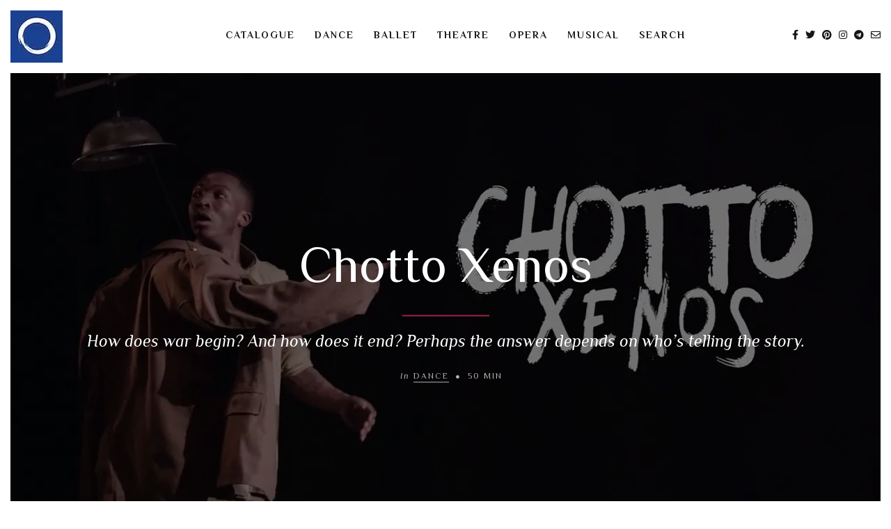

--- FILE ---
content_type: text/html; charset=UTF-8
request_url: https://videotanz.ru/dance/chotto-xenos/
body_size: 31174
content:
<!DOCTYPE html>
<html lang="en-US">
   <head>
      <meta charset="UTF-8">
      <meta name="viewport" content="width=device-width, initial-scale=1.0">
      <title>Chotto Xenos - videotanz</title>
<meta name='robots' content='max-image-preview:large' />
	<style>img:is([sizes="auto" i], [sizes^="auto," i]) { contain-intrinsic-size: 3000px 1500px }</style>
	<!-- Jetpack Site Verification Tags -->
<meta name="google-site-verification" content="rYZD3jpLnuhFpQb4wzhnvaNLuTLWEGYC1DsaOp7jdRc" />
<meta name="msvalidate.01" content="ecf8038ee2994724a96e61029fc2ff90" />
<meta name="p:domain_verify" content="f1383a099295c54cb99847d26caa8148" />
<meta name="yandex-verification" content="f1f60ce74b1530e8" />
<meta name="facebook-domain-verification" content="196aitoyu4n7s3o9u50or17u56tv12" />
<!-- Google tag (gtag.js) consent mode dataLayer added by Site Kit -->
<script type="text/javascript" id="google_gtagjs-js-consent-mode-data-layer">
/* <![CDATA[ */
window.dataLayer = window.dataLayer || [];function gtag(){dataLayer.push(arguments);}
gtag('consent', 'default', {"ad_personalization":"denied","ad_storage":"denied","ad_user_data":"denied","analytics_storage":"denied","functionality_storage":"denied","security_storage":"denied","personalization_storage":"denied","region":["AT","BE","BG","CH","CY","CZ","DE","DK","EE","ES","FI","FR","GB","GR","HR","HU","IE","IS","IT","LI","LT","LU","LV","MT","NL","NO","PL","PT","RO","SE","SI","SK"],"wait_for_update":500});
window._googlesitekitConsentCategoryMap = {"statistics":["analytics_storage"],"marketing":["ad_storage","ad_user_data","ad_personalization"],"functional":["functionality_storage","security_storage"],"preferences":["personalization_storage"]};
window._googlesitekitConsents = {"ad_personalization":"denied","ad_storage":"denied","ad_user_data":"denied","analytics_storage":"denied","functionality_storage":"denied","security_storage":"denied","personalization_storage":"denied","region":["AT","BE","BG","CH","CY","CZ","DE","DK","EE","ES","FI","FR","GB","GR","HR","HU","IE","IS","IT","LI","LT","LU","LV","MT","NL","NO","PL","PT","RO","SE","SI","SK"],"wait_for_update":500};
/* ]]> */
</script>
<!-- End Google tag (gtag.js) consent mode dataLayer added by Site Kit -->
<link rel='dns-prefetch' href='//www.googletagmanager.com' />
<link rel='dns-prefetch' href='//stats.wp.com' />
<link rel='dns-prefetch' href='//fonts.googleapis.com' />
<link rel='dns-prefetch' href='//v0.wordpress.com' />
<link rel='dns-prefetch' href='//widgets.wp.com' />
<link rel='dns-prefetch' href='//jetpack.wordpress.com' />
<link rel='dns-prefetch' href='//s0.wp.com' />
<link rel='dns-prefetch' href='//public-api.wordpress.com' />
<link rel='dns-prefetch' href='//0.gravatar.com' />
<link rel='dns-prefetch' href='//1.gravatar.com' />
<link rel='dns-prefetch' href='//2.gravatar.com' />
<link rel='dns-prefetch' href='//pagead2.googlesyndication.com' />
<link rel='dns-prefetch' href='//fundingchoicesmessages.google.com' />
<link rel='preconnect' href='//i0.wp.com' />
<link rel='preconnect' href='//c0.wp.com' />
<link rel="alternate" type="application/rss+xml" title="videotanz &raquo; Feed" href="https://videotanz.ru/feed/" />
<link rel="alternate" type="application/rss+xml" title="videotanz &raquo; Comments Feed" href="https://videotanz.ru/comments/feed/" />
<link rel="alternate" type="application/rss+xml" title="videotanz &raquo; Chotto Xenos Comments Feed" href="https://videotanz.ru/dance/chotto-xenos/feed/" />
<script type="text/javascript">
/* <![CDATA[ */
window._wpemojiSettings = {"baseUrl":"https:\/\/s.w.org\/images\/core\/emoji\/16.0.1\/72x72\/","ext":".png","svgUrl":"https:\/\/s.w.org\/images\/core\/emoji\/16.0.1\/svg\/","svgExt":".svg","source":{"concatemoji":"https:\/\/videotanz.ru\/wp-includes\/js\/wp-emoji-release.min.js?ver=6.8.3"}};
/*! This file is auto-generated */
!function(s,n){var o,i,e;function c(e){try{var t={supportTests:e,timestamp:(new Date).valueOf()};sessionStorage.setItem(o,JSON.stringify(t))}catch(e){}}function p(e,t,n){e.clearRect(0,0,e.canvas.width,e.canvas.height),e.fillText(t,0,0);var t=new Uint32Array(e.getImageData(0,0,e.canvas.width,e.canvas.height).data),a=(e.clearRect(0,0,e.canvas.width,e.canvas.height),e.fillText(n,0,0),new Uint32Array(e.getImageData(0,0,e.canvas.width,e.canvas.height).data));return t.every(function(e,t){return e===a[t]})}function u(e,t){e.clearRect(0,0,e.canvas.width,e.canvas.height),e.fillText(t,0,0);for(var n=e.getImageData(16,16,1,1),a=0;a<n.data.length;a++)if(0!==n.data[a])return!1;return!0}function f(e,t,n,a){switch(t){case"flag":return n(e,"\ud83c\udff3\ufe0f\u200d\u26a7\ufe0f","\ud83c\udff3\ufe0f\u200b\u26a7\ufe0f")?!1:!n(e,"\ud83c\udde8\ud83c\uddf6","\ud83c\udde8\u200b\ud83c\uddf6")&&!n(e,"\ud83c\udff4\udb40\udc67\udb40\udc62\udb40\udc65\udb40\udc6e\udb40\udc67\udb40\udc7f","\ud83c\udff4\u200b\udb40\udc67\u200b\udb40\udc62\u200b\udb40\udc65\u200b\udb40\udc6e\u200b\udb40\udc67\u200b\udb40\udc7f");case"emoji":return!a(e,"\ud83e\udedf")}return!1}function g(e,t,n,a){var r="undefined"!=typeof WorkerGlobalScope&&self instanceof WorkerGlobalScope?new OffscreenCanvas(300,150):s.createElement("canvas"),o=r.getContext("2d",{willReadFrequently:!0}),i=(o.textBaseline="top",o.font="600 32px Arial",{});return e.forEach(function(e){i[e]=t(o,e,n,a)}),i}function t(e){var t=s.createElement("script");t.src=e,t.defer=!0,s.head.appendChild(t)}"undefined"!=typeof Promise&&(o="wpEmojiSettingsSupports",i=["flag","emoji"],n.supports={everything:!0,everythingExceptFlag:!0},e=new Promise(function(e){s.addEventListener("DOMContentLoaded",e,{once:!0})}),new Promise(function(t){var n=function(){try{var e=JSON.parse(sessionStorage.getItem(o));if("object"==typeof e&&"number"==typeof e.timestamp&&(new Date).valueOf()<e.timestamp+604800&&"object"==typeof e.supportTests)return e.supportTests}catch(e){}return null}();if(!n){if("undefined"!=typeof Worker&&"undefined"!=typeof OffscreenCanvas&&"undefined"!=typeof URL&&URL.createObjectURL&&"undefined"!=typeof Blob)try{var e="postMessage("+g.toString()+"("+[JSON.stringify(i),f.toString(),p.toString(),u.toString()].join(",")+"));",a=new Blob([e],{type:"text/javascript"}),r=new Worker(URL.createObjectURL(a),{name:"wpTestEmojiSupports"});return void(r.onmessage=function(e){c(n=e.data),r.terminate(),t(n)})}catch(e){}c(n=g(i,f,p,u))}t(n)}).then(function(e){for(var t in e)n.supports[t]=e[t],n.supports.everything=n.supports.everything&&n.supports[t],"flag"!==t&&(n.supports.everythingExceptFlag=n.supports.everythingExceptFlag&&n.supports[t]);n.supports.everythingExceptFlag=n.supports.everythingExceptFlag&&!n.supports.flag,n.DOMReady=!1,n.readyCallback=function(){n.DOMReady=!0}}).then(function(){return e}).then(function(){var e;n.supports.everything||(n.readyCallback(),(e=n.source||{}).concatemoji?t(e.concatemoji):e.wpemoji&&e.twemoji&&(t(e.twemoji),t(e.wpemoji)))}))}((window,document),window._wpemojiSettings);
/* ]]> */
</script>
<style id='wp-emoji-styles-inline-css' type='text/css'>

	img.wp-smiley, img.emoji {
		display: inline !important;
		border: none !important;
		box-shadow: none !important;
		height: 1em !important;
		width: 1em !important;
		margin: 0 0.07em !important;
		vertical-align: -0.1em !important;
		background: none !important;
		padding: 0 !important;
	}
</style>
<link rel='stylesheet' id='wp-block-library-css' href='https://videotanz.ru/wp-content/plugins/gutenberg/build/styles/block-library/style.css?ver=22.0.0' type='text/css' media='all' />
<link rel='stylesheet' id='wp-block-library-theme-css' href='https://videotanz.ru/wp-content/plugins/gutenberg/build/styles/block-library/theme.css?ver=22.0.0' type='text/css' media='all' />
<style id='classic-theme-styles-inline-css' type='text/css'>
/*! This file is auto-generated */
.wp-block-button__link{color:#fff;background-color:#32373c;border-radius:9999px;box-shadow:none;text-decoration:none;padding:calc(.667em + 2px) calc(1.333em + 2px);font-size:1.125em}.wp-block-file__button{background:#32373c;color:#fff;text-decoration:none}
</style>
<link rel='stylesheet' id='mediaelement-css' href='https://c0.wp.com/c/6.8.3/wp-includes/js/mediaelement/mediaelementplayer-legacy.min.css' type='text/css' media='all' />
<link rel='stylesheet' id='wp-mediaelement-css' href='https://c0.wp.com/c/6.8.3/wp-includes/js/mediaelement/wp-mediaelement.min.css' type='text/css' media='all' />
<style id='jetpack-sharing-buttons-style-inline-css' type='text/css'>
.jetpack-sharing-buttons__services-list{display:flex;flex-direction:row;flex-wrap:wrap;gap:0;list-style-type:none;margin:5px;padding:0}.jetpack-sharing-buttons__services-list.has-small-icon-size{font-size:12px}.jetpack-sharing-buttons__services-list.has-normal-icon-size{font-size:16px}.jetpack-sharing-buttons__services-list.has-large-icon-size{font-size:24px}.jetpack-sharing-buttons__services-list.has-huge-icon-size{font-size:36px}@media print{.jetpack-sharing-buttons__services-list{display:none!important}}.editor-styles-wrapper .wp-block-jetpack-sharing-buttons{gap:0;padding-inline-start:0}ul.jetpack-sharing-buttons__services-list.has-background{padding:1.25em 2.375em}
</style>
<link rel='stylesheet' id='contact-form-7-css' href='https://videotanz.ru/wp-content/plugins/contact-form-7/includes/css/styles.css?ver=6.1.3' type='text/css' media='all' />
<style id='global-styles-inline-css' type='text/css'>
:root{--wp--preset--aspect-ratio--square: 1;--wp--preset--aspect-ratio--4-3: 4/3;--wp--preset--aspect-ratio--3-4: 3/4;--wp--preset--aspect-ratio--3-2: 3/2;--wp--preset--aspect-ratio--2-3: 2/3;--wp--preset--aspect-ratio--16-9: 16/9;--wp--preset--aspect-ratio--9-16: 9/16;--wp--preset--color--black: #000000;--wp--preset--color--cyan-bluish-gray: #abb8c3;--wp--preset--color--white: #ffffff;--wp--preset--color--pale-pink: #f78da7;--wp--preset--color--vivid-red: #cf2e2e;--wp--preset--color--luminous-vivid-orange: #ff6900;--wp--preset--color--luminous-vivid-amber: #fcb900;--wp--preset--color--light-green-cyan: #7bdcb5;--wp--preset--color--vivid-green-cyan: #00d084;--wp--preset--color--pale-cyan-blue: #8ed1fc;--wp--preset--color--vivid-cyan-blue: #0693e3;--wp--preset--color--vivid-purple: #9b51e0;--wp--preset--gradient--vivid-cyan-blue-to-vivid-purple: linear-gradient(135deg,rgb(6,147,227) 0%,rgb(155,81,224) 100%);--wp--preset--gradient--light-green-cyan-to-vivid-green-cyan: linear-gradient(135deg,rgb(122,220,180) 0%,rgb(0,208,130) 100%);--wp--preset--gradient--luminous-vivid-amber-to-luminous-vivid-orange: linear-gradient(135deg,rgb(252,185,0) 0%,rgb(255,105,0) 100%);--wp--preset--gradient--luminous-vivid-orange-to-vivid-red: linear-gradient(135deg,rgb(255,105,0) 0%,rgb(207,46,46) 100%);--wp--preset--gradient--very-light-gray-to-cyan-bluish-gray: linear-gradient(135deg,rgb(238,238,238) 0%,rgb(169,184,195) 100%);--wp--preset--gradient--cool-to-warm-spectrum: linear-gradient(135deg,rgb(74,234,220) 0%,rgb(151,120,209) 20%,rgb(207,42,186) 40%,rgb(238,44,130) 60%,rgb(251,105,98) 80%,rgb(254,248,76) 100%);--wp--preset--gradient--blush-light-purple: linear-gradient(135deg,rgb(255,206,236) 0%,rgb(152,150,240) 100%);--wp--preset--gradient--blush-bordeaux: linear-gradient(135deg,rgb(254,205,165) 0%,rgb(254,45,45) 50%,rgb(107,0,62) 100%);--wp--preset--gradient--luminous-dusk: linear-gradient(135deg,rgb(255,203,112) 0%,rgb(199,81,192) 50%,rgb(65,88,208) 100%);--wp--preset--gradient--pale-ocean: linear-gradient(135deg,rgb(255,245,203) 0%,rgb(182,227,212) 50%,rgb(51,167,181) 100%);--wp--preset--gradient--electric-grass: linear-gradient(135deg,rgb(202,248,128) 0%,rgb(113,206,126) 100%);--wp--preset--gradient--midnight: linear-gradient(135deg,rgb(2,3,129) 0%,rgb(40,116,252) 100%);--wp--preset--font-size--small: 13px;--wp--preset--font-size--medium: 20px;--wp--preset--font-size--large: 36px;--wp--preset--font-size--x-large: 42px;--wp--preset--spacing--20: 0.44rem;--wp--preset--spacing--30: 0.67rem;--wp--preset--spacing--40: 1rem;--wp--preset--spacing--50: 1.5rem;--wp--preset--spacing--60: 2.25rem;--wp--preset--spacing--70: 3.38rem;--wp--preset--spacing--80: 5.06rem;--wp--preset--shadow--natural: 6px 6px 9px rgba(0, 0, 0, 0.2);--wp--preset--shadow--deep: 12px 12px 50px rgba(0, 0, 0, 0.4);--wp--preset--shadow--sharp: 6px 6px 0px rgba(0, 0, 0, 0.2);--wp--preset--shadow--outlined: 6px 6px 0px -3px rgb(255, 255, 255), 6px 6px rgb(0, 0, 0);--wp--preset--shadow--crisp: 6px 6px 0px rgb(0, 0, 0);}:where(.is-layout-flex){gap: 0.5em;}:where(.is-layout-grid){gap: 0.5em;}body .is-layout-flex{display: flex;}.is-layout-flex{flex-wrap: wrap;align-items: center;}.is-layout-flex > :is(*, div){margin: 0;}body .is-layout-grid{display: grid;}.is-layout-grid > :is(*, div){margin: 0;}:where(.wp-block-columns.is-layout-flex){gap: 2em;}:where(.wp-block-columns.is-layout-grid){gap: 2em;}:where(.wp-block-post-template.is-layout-flex){gap: 1.25em;}:where(.wp-block-post-template.is-layout-grid){gap: 1.25em;}.has-black-color{color: var(--wp--preset--color--black) !important;}.has-cyan-bluish-gray-color{color: var(--wp--preset--color--cyan-bluish-gray) !important;}.has-white-color{color: var(--wp--preset--color--white) !important;}.has-pale-pink-color{color: var(--wp--preset--color--pale-pink) !important;}.has-vivid-red-color{color: var(--wp--preset--color--vivid-red) !important;}.has-luminous-vivid-orange-color{color: var(--wp--preset--color--luminous-vivid-orange) !important;}.has-luminous-vivid-amber-color{color: var(--wp--preset--color--luminous-vivid-amber) !important;}.has-light-green-cyan-color{color: var(--wp--preset--color--light-green-cyan) !important;}.has-vivid-green-cyan-color{color: var(--wp--preset--color--vivid-green-cyan) !important;}.has-pale-cyan-blue-color{color: var(--wp--preset--color--pale-cyan-blue) !important;}.has-vivid-cyan-blue-color{color: var(--wp--preset--color--vivid-cyan-blue) !important;}.has-vivid-purple-color{color: var(--wp--preset--color--vivid-purple) !important;}.has-black-background-color{background-color: var(--wp--preset--color--black) !important;}.has-cyan-bluish-gray-background-color{background-color: var(--wp--preset--color--cyan-bluish-gray) !important;}.has-white-background-color{background-color: var(--wp--preset--color--white) !important;}.has-pale-pink-background-color{background-color: var(--wp--preset--color--pale-pink) !important;}.has-vivid-red-background-color{background-color: var(--wp--preset--color--vivid-red) !important;}.has-luminous-vivid-orange-background-color{background-color: var(--wp--preset--color--luminous-vivid-orange) !important;}.has-luminous-vivid-amber-background-color{background-color: var(--wp--preset--color--luminous-vivid-amber) !important;}.has-light-green-cyan-background-color{background-color: var(--wp--preset--color--light-green-cyan) !important;}.has-vivid-green-cyan-background-color{background-color: var(--wp--preset--color--vivid-green-cyan) !important;}.has-pale-cyan-blue-background-color{background-color: var(--wp--preset--color--pale-cyan-blue) !important;}.has-vivid-cyan-blue-background-color{background-color: var(--wp--preset--color--vivid-cyan-blue) !important;}.has-vivid-purple-background-color{background-color: var(--wp--preset--color--vivid-purple) !important;}.has-black-border-color{border-color: var(--wp--preset--color--black) !important;}.has-cyan-bluish-gray-border-color{border-color: var(--wp--preset--color--cyan-bluish-gray) !important;}.has-white-border-color{border-color: var(--wp--preset--color--white) !important;}.has-pale-pink-border-color{border-color: var(--wp--preset--color--pale-pink) !important;}.has-vivid-red-border-color{border-color: var(--wp--preset--color--vivid-red) !important;}.has-luminous-vivid-orange-border-color{border-color: var(--wp--preset--color--luminous-vivid-orange) !important;}.has-luminous-vivid-amber-border-color{border-color: var(--wp--preset--color--luminous-vivid-amber) !important;}.has-light-green-cyan-border-color{border-color: var(--wp--preset--color--light-green-cyan) !important;}.has-vivid-green-cyan-border-color{border-color: var(--wp--preset--color--vivid-green-cyan) !important;}.has-pale-cyan-blue-border-color{border-color: var(--wp--preset--color--pale-cyan-blue) !important;}.has-vivid-cyan-blue-border-color{border-color: var(--wp--preset--color--vivid-cyan-blue) !important;}.has-vivid-purple-border-color{border-color: var(--wp--preset--color--vivid-purple) !important;}.has-vivid-cyan-blue-to-vivid-purple-gradient-background{background: var(--wp--preset--gradient--vivid-cyan-blue-to-vivid-purple) !important;}.has-light-green-cyan-to-vivid-green-cyan-gradient-background{background: var(--wp--preset--gradient--light-green-cyan-to-vivid-green-cyan) !important;}.has-luminous-vivid-amber-to-luminous-vivid-orange-gradient-background{background: var(--wp--preset--gradient--luminous-vivid-amber-to-luminous-vivid-orange) !important;}.has-luminous-vivid-orange-to-vivid-red-gradient-background{background: var(--wp--preset--gradient--luminous-vivid-orange-to-vivid-red) !important;}.has-very-light-gray-to-cyan-bluish-gray-gradient-background{background: var(--wp--preset--gradient--very-light-gray-to-cyan-bluish-gray) !important;}.has-cool-to-warm-spectrum-gradient-background{background: var(--wp--preset--gradient--cool-to-warm-spectrum) !important;}.has-blush-light-purple-gradient-background{background: var(--wp--preset--gradient--blush-light-purple) !important;}.has-blush-bordeaux-gradient-background{background: var(--wp--preset--gradient--blush-bordeaux) !important;}.has-luminous-dusk-gradient-background{background: var(--wp--preset--gradient--luminous-dusk) !important;}.has-pale-ocean-gradient-background{background: var(--wp--preset--gradient--pale-ocean) !important;}.has-electric-grass-gradient-background{background: var(--wp--preset--gradient--electric-grass) !important;}.has-midnight-gradient-background{background: var(--wp--preset--gradient--midnight) !important;}.has-small-font-size{font-size: var(--wp--preset--font-size--small) !important;}.has-medium-font-size{font-size: var(--wp--preset--font-size--medium) !important;}.has-large-font-size{font-size: var(--wp--preset--font-size--large) !important;}.has-x-large-font-size{font-size: var(--wp--preset--font-size--x-large) !important;}
:where(.wp-block-columns.is-layout-flex){gap: 2em;}:where(.wp-block-columns.is-layout-grid){gap: 2em;}
:root :where(.wp-block-pullquote){font-size: 1.5em;line-height: 1.6;}
:where(.wp-block-post-template.is-layout-flex){gap: 1.25em;}:where(.wp-block-post-template.is-layout-grid){gap: 1.25em;}
:where(.wp-block-term-template.is-layout-flex){gap: 1.25em;}:where(.wp-block-term-template.is-layout-grid){gap: 1.25em;}
</style>
<link rel='stylesheet' id='ivory-search-styles-css' href='https://videotanz.ru/wp-content/plugins/add-search-to-menu/public/css/ivory-search.min.css?ver=5.5.12' type='text/css' media='all' />
<link rel='stylesheet' id='evoke-fonts-css' href='//fonts.googleapis.com/css?family=Philosopher%3A400%2C400i%2C700%2C700i%26display%3Dswap' type='text/css' media='all' />
<link rel='stylesheet' id='bootstrap-css' href='https://videotanz.ru/wp-content/themes/evoke/css/bootstrap/css/bootstrap.min.css' type='text/css' media='all' />
<link rel='stylesheet' id='font-awesome-css' href='https://videotanz.ru/wp-content/themes/evoke/css/fontawesome/css/font-awesome.min.css' type='text/css' media='all' />
<link rel='stylesheet' id='evoke-style-css-css' href='https://videotanz.ru/wp-content/themes/evoke/style.css' type='text/css' media='all' />
<style id='evoke-style-css-inline-css' type='text/css'>
body{font-family: Philosopher;}.intro-text, .blog-item h3, .single-post-title h3, .author-details span, .single-subtitle{font-family:Philosopher;}.blog-item h2, .single-post-title h1, .single-title{font-family:Philosopher;}h1, h2, h3, h4, h5, h6, blockquote cite, .menu-nav li, .small-title, .item-date, .author-details, .view-more a, .tagcloud a, .foo-block span.post-date, .copy-txt, .page-numbers, .nav-page, .submit, #submit-contact, .tags-single-page, .wp-caption-text, .get-social li, .comment-author span, .page-links a, #infinite-handle, .menu-mobile li{font-family:Philosopher;}a, p a, .search-social ul li.search-btn:hover, .search-close:hover, .blog-item:hover .author-details a:hover, .search-social a:hover, .footer-social a:hover, .author-social a:hover, .author-single-post a:hover, .content-style2 .author-single-post a:hover, .tags-style2 a:hover{color:#9f204b;}.blog-item h3:before, .single-post-title h3:before, .tags-style2 a:hover, .single-subtitle:before{border-color:#9f204b;}a:hover, p a:hover {color:#ff0056;}.menu-nav li a:hover{color:#499f20;}.main{margin:0 15px;}.navbar-bkg{padding:0 15px;}.blog-item{margin-bottom:1px;padding-left:0.5px;padding-right:0.5px;}.wrap-articles .row .blog-item:first-child{padding-left:0px;}.wrap-articles .row .blog-item:last-child{padding-right:0px;}.wrap-articles .row:last-of-type .blog-item{margin-bottom:0px;}.wrap-articles .row:last-of-type .blog-item-3col:nth-child(1), .wrap-articles .row:last-of-type .blog-item-3col:nth-child(2){padding-right:0.5px;}.wrap-articles .row:last-of-type .blog-item-4col:nth-child(1), .wrap-articles .row:last-of-type .blog-item-4col:nth-child(2), .wrap-articles .row:last-of-type .blog-item-4col:nth-child(3){padding-right:0.5px;}.author-url{display:none;}@media (min-width: 768px) and (max-width: 979px) {.main{margin:0 15px;}.navbar-bkg{padding:0 15px;}.blog-item{padding-left:0px;padding-right:0px;}.wrap-articles .row:last-of-type .blog-item{margin-bottom:15px;}.wrap-articles .row:last-of-type .blog-item:last-child{margin-bottom:0px;}}@media (max-width: 767px) {.main{margin:0 15px;}.navbar-bkg{padding:0 15px;}.blog-item{margin-bottom:15px;padding-left:0px;padding-right:0px;}.wrap-articles .row:last-of-type .blog-item{margin-bottom:15px;}.wrap-articles .row:last-of-type .blog-item:last-child{margin-bottom:0px;}.wrap-articles .row:last-of-type .blog-item-4col{padding-right:0 !important;}}
</style>
<link rel='stylesheet' id='jetpack_likes-css' href='https://c0.wp.com/p/jetpack/15.2/modules/likes/style.css' type='text/css' media='all' />
<link rel='stylesheet' id='taxopress-frontend-css-css' href='https://videotanz.ru/wp-content/plugins/simple-tags/assets/frontend/css/frontend.css?ver=3.40.1' type='text/css' media='all' />
<link rel='stylesheet' id='sharedaddy-css' href='https://c0.wp.com/p/jetpack/15.2/modules/sharedaddy/sharing.css' type='text/css' media='all' />
<link rel='stylesheet' id='social-logos-css' href='https://c0.wp.com/p/jetpack/15.2/_inc/social-logos/social-logos.min.css' type='text/css' media='all' />
<script type="text/javascript" src="https://c0.wp.com/c/6.8.3/wp-includes/js/jquery/jquery.min.js" id="jquery-core-js"></script>
<script type="text/javascript" src="https://c0.wp.com/c/6.8.3/wp-includes/js/jquery/jquery-migrate.min.js" id="jquery-migrate-js"></script>
<script type="text/javascript" src="https://videotanz.ru/wp-content/plugins/simple-tags/assets/frontend/js/frontend.js?ver=3.40.1" id="taxopress-frontend-js-js"></script>

<!-- Google tag (gtag.js) snippet added by Site Kit -->
<!-- Google Analytics snippet added by Site Kit -->
<script type="text/javascript" src="https://www.googletagmanager.com/gtag/js?id=G-4CEM6012E7" id="google_gtagjs-js" async></script>
<script type="text/javascript" id="google_gtagjs-js-after">
/* <![CDATA[ */
window.dataLayer = window.dataLayer || [];function gtag(){dataLayer.push(arguments);}
gtag("set","linker",{"domains":["videotanz.ru"]});
gtag("js", new Date());
gtag("set", "developer_id.dZTNiMT", true);
gtag("config", "G-4CEM6012E7", {"googlesitekit_post_date":"20220924","googlesitekit_post_categories":"Dance"});
 window._googlesitekit = window._googlesitekit || {}; window._googlesitekit.throttledEvents = []; window._googlesitekit.gtagEvent = (name, data) => { var key = JSON.stringify( { name, data } ); if ( !! window._googlesitekit.throttledEvents[ key ] ) { return; } window._googlesitekit.throttledEvents[ key ] = true; setTimeout( () => { delete window._googlesitekit.throttledEvents[ key ]; }, 5 ); gtag( "event", name, { ...data, event_source: "site-kit" } ); }; 
/* ]]> */
</script>
<link rel="https://api.w.org/" href="https://videotanz.ru/wp-json/" /><link rel="alternate" title="JSON" type="application/json" href="https://videotanz.ru/wp-json/wp/v2/posts/9864" /><link rel="EditURI" type="application/rsd+xml" title="RSD" href="https://videotanz.ru/xmlrpc.php?rsd" />
<meta name="generator" content="WordPress 6.8.3" />
<link rel="canonical" href="https://videotanz.ru/dance/chotto-xenos/" />
<link rel='shortlink' href='https://videotanz.ru/?p=9864' />
<link rel="alternate" title="oEmbed (JSON)" type="application/json+oembed" href="https://videotanz.ru/wp-json/oembed/1.0/embed?url=https%3A%2F%2Fvideotanz.ru%2Fdance%2Fchotto-xenos%2F" />
<link rel="alternate" title="oEmbed (XML)" type="text/xml+oembed" href="https://videotanz.ru/wp-json/oembed/1.0/embed?url=https%3A%2F%2Fvideotanz.ru%2Fdance%2Fchotto-xenos%2F&#038;format=xml" />
<meta name="generator" content="Site Kit by Google 1.165.0" /><meta name="yandex-verification" content="ecbb8b5e7947ca1d" />	<style>img#wpstats{display:none}</style>
		
<!-- Google AdSense meta tags added by Site Kit -->
<meta name="google-adsense-platform-account" content="ca-host-pub-2644536267352236">
<meta name="google-adsense-platform-domain" content="sitekit.withgoogle.com">
<!-- End Google AdSense meta tags added by Site Kit -->
<style type="text/css">a.st_tag, a.internal_tag, .st_tag, .internal_tag { text-decoration: underline !important; }</style><meta name="description" content="Chotto Xenos is inspired by Akram Khan’s solo show XENOS, and created by Sue Buckmaster who directed Chotto Desh, both of which drew huge acclaim at the Edinburgh International Festival. Chotto Xenos visits the untold stories of colonial soldiers during the First World War. This tender yet epic story probes profound issues relevant for young&hellip;" />
<style type="text/css">.broken_link, a.broken_link {
	text-decoration: line-through;
}</style>
<!-- Google Tag Manager snippet added by Site Kit -->
<script type="text/javascript">
/* <![CDATA[ */

			( function( w, d, s, l, i ) {
				w[l] = w[l] || [];
				w[l].push( {'gtm.start': new Date().getTime(), event: 'gtm.js'} );
				var f = d.getElementsByTagName( s )[0],
					j = d.createElement( s ), dl = l != 'dataLayer' ? '&l=' + l : '';
				j.async = true;
				j.src = 'https://www.googletagmanager.com/gtm.js?id=' + i + dl;
				f.parentNode.insertBefore( j, f );
			} )( window, document, 'script', 'dataLayer', 'GTM-M53C8H9' );
			
/* ]]> */
</script>

<!-- End Google Tag Manager snippet added by Site Kit -->

<!-- Google AdSense snippet added by Site Kit -->
<script type="text/javascript" async="async" src="https://pagead2.googlesyndication.com/pagead/js/adsbygoogle.js?client=ca-pub-2404148196632424&amp;host=ca-host-pub-2644536267352236" crossorigin="anonymous"></script>

<!-- End Google AdSense snippet added by Site Kit -->

<!-- Google AdSense Ad Blocking Recovery snippet added by Site Kit -->
<script async src="https://fundingchoicesmessages.google.com/i/pub-2404148196632424?ers=1"></script><script>(function() {function signalGooglefcPresent() {if (!window.frames['googlefcPresent']) {if (document.body) {const iframe = document.createElement('iframe'); iframe.style = 'width: 0; height: 0; border: none; z-index: -1000; left: -1000px; top: -1000px;'; iframe.style.display = 'none'; iframe.name = 'googlefcPresent'; document.body.appendChild(iframe);} else {setTimeout(signalGooglefcPresent, 0);}}}signalGooglefcPresent();})();</script>
<!-- End Google AdSense Ad Blocking Recovery snippet added by Site Kit -->

<!-- Google AdSense Ad Blocking Recovery Error Protection snippet added by Site Kit -->
<script>(function(){'use strict';function aa(a){var b=0;return function(){return b<a.length?{done:!1,value:a[b++]}:{done:!0}}}var ba=typeof Object.defineProperties=="function"?Object.defineProperty:function(a,b,c){if(a==Array.prototype||a==Object.prototype)return a;a[b]=c.value;return a};
function ca(a){a=["object"==typeof globalThis&&globalThis,a,"object"==typeof window&&window,"object"==typeof self&&self,"object"==typeof global&&global];for(var b=0;b<a.length;++b){var c=a[b];if(c&&c.Math==Math)return c}throw Error("Cannot find global object");}var da=ca(this);function l(a,b){if(b)a:{var c=da;a=a.split(".");for(var d=0;d<a.length-1;d++){var e=a[d];if(!(e in c))break a;c=c[e]}a=a[a.length-1];d=c[a];b=b(d);b!=d&&b!=null&&ba(c,a,{configurable:!0,writable:!0,value:b})}}
function ea(a){return a.raw=a}function n(a){var b=typeof Symbol!="undefined"&&Symbol.iterator&&a[Symbol.iterator];if(b)return b.call(a);if(typeof a.length=="number")return{next:aa(a)};throw Error(String(a)+" is not an iterable or ArrayLike");}function fa(a){for(var b,c=[];!(b=a.next()).done;)c.push(b.value);return c}var ha=typeof Object.create=="function"?Object.create:function(a){function b(){}b.prototype=a;return new b},p;
if(typeof Object.setPrototypeOf=="function")p=Object.setPrototypeOf;else{var q;a:{var ja={a:!0},ka={};try{ka.__proto__=ja;q=ka.a;break a}catch(a){}q=!1}p=q?function(a,b){a.__proto__=b;if(a.__proto__!==b)throw new TypeError(a+" is not extensible");return a}:null}var la=p;
function t(a,b){a.prototype=ha(b.prototype);a.prototype.constructor=a;if(la)la(a,b);else for(var c in b)if(c!="prototype")if(Object.defineProperties){var d=Object.getOwnPropertyDescriptor(b,c);d&&Object.defineProperty(a,c,d)}else a[c]=b[c];a.A=b.prototype}function ma(){for(var a=Number(this),b=[],c=a;c<arguments.length;c++)b[c-a]=arguments[c];return b}l("Object.is",function(a){return a?a:function(b,c){return b===c?b!==0||1/b===1/c:b!==b&&c!==c}});
l("Array.prototype.includes",function(a){return a?a:function(b,c){var d=this;d instanceof String&&(d=String(d));var e=d.length;c=c||0;for(c<0&&(c=Math.max(c+e,0));c<e;c++){var f=d[c];if(f===b||Object.is(f,b))return!0}return!1}});
l("String.prototype.includes",function(a){return a?a:function(b,c){if(this==null)throw new TypeError("The 'this' value for String.prototype.includes must not be null or undefined");if(b instanceof RegExp)throw new TypeError("First argument to String.prototype.includes must not be a regular expression");return this.indexOf(b,c||0)!==-1}});l("Number.MAX_SAFE_INTEGER",function(){return 9007199254740991});
l("Number.isFinite",function(a){return a?a:function(b){return typeof b!=="number"?!1:!isNaN(b)&&b!==Infinity&&b!==-Infinity}});l("Number.isInteger",function(a){return a?a:function(b){return Number.isFinite(b)?b===Math.floor(b):!1}});l("Number.isSafeInteger",function(a){return a?a:function(b){return Number.isInteger(b)&&Math.abs(b)<=Number.MAX_SAFE_INTEGER}});
l("Math.trunc",function(a){return a?a:function(b){b=Number(b);if(isNaN(b)||b===Infinity||b===-Infinity||b===0)return b;var c=Math.floor(Math.abs(b));return b<0?-c:c}});/*

 Copyright The Closure Library Authors.
 SPDX-License-Identifier: Apache-2.0
*/
var u=this||self;function v(a,b){a:{var c=["CLOSURE_FLAGS"];for(var d=u,e=0;e<c.length;e++)if(d=d[c[e]],d==null){c=null;break a}c=d}a=c&&c[a];return a!=null?a:b}function w(a){return a};function na(a){u.setTimeout(function(){throw a;},0)};var oa=v(610401301,!1),pa=v(188588736,!0),qa=v(645172343,v(1,!0));var x,ra=u.navigator;x=ra?ra.userAgentData||null:null;function z(a){return oa?x?x.brands.some(function(b){return(b=b.brand)&&b.indexOf(a)!=-1}):!1:!1}function A(a){var b;a:{if(b=u.navigator)if(b=b.userAgent)break a;b=""}return b.indexOf(a)!=-1};function B(){return oa?!!x&&x.brands.length>0:!1}function C(){return B()?z("Chromium"):(A("Chrome")||A("CriOS"))&&!(B()?0:A("Edge"))||A("Silk")};var sa=B()?!1:A("Trident")||A("MSIE");!A("Android")||C();C();A("Safari")&&(C()||(B()?0:A("Coast"))||(B()?0:A("Opera"))||(B()?0:A("Edge"))||(B()?z("Microsoft Edge"):A("Edg/"))||B()&&z("Opera"));var ta={},D=null;var ua=typeof Uint8Array!=="undefined",va=!sa&&typeof btoa==="function";var wa;function E(){return typeof BigInt==="function"};var F=typeof Symbol==="function"&&typeof Symbol()==="symbol";function xa(a){return typeof Symbol==="function"&&typeof Symbol()==="symbol"?Symbol():a}var G=xa(),ya=xa("2ex");var za=F?function(a,b){a[G]|=b}:function(a,b){a.g!==void 0?a.g|=b:Object.defineProperties(a,{g:{value:b,configurable:!0,writable:!0,enumerable:!1}})},H=F?function(a){return a[G]|0}:function(a){return a.g|0},I=F?function(a){return a[G]}:function(a){return a.g},J=F?function(a,b){a[G]=b}:function(a,b){a.g!==void 0?a.g=b:Object.defineProperties(a,{g:{value:b,configurable:!0,writable:!0,enumerable:!1}})};function Aa(a,b){J(b,(a|0)&-14591)}function Ba(a,b){J(b,(a|34)&-14557)};var K={},Ca={};function Da(a){return!(!a||typeof a!=="object"||a.g!==Ca)}function Ea(a){return a!==null&&typeof a==="object"&&!Array.isArray(a)&&a.constructor===Object}function L(a,b,c){if(!Array.isArray(a)||a.length)return!1;var d=H(a);if(d&1)return!0;if(!(b&&(Array.isArray(b)?b.includes(c):b.has(c))))return!1;J(a,d|1);return!0};var M=0,N=0;function Fa(a){var b=a>>>0;M=b;N=(a-b)/4294967296>>>0}function Ga(a){if(a<0){Fa(-a);var b=n(Ha(M,N));a=b.next().value;b=b.next().value;M=a>>>0;N=b>>>0}else Fa(a)}function Ia(a,b){b>>>=0;a>>>=0;if(b<=2097151)var c=""+(4294967296*b+a);else E()?c=""+(BigInt(b)<<BigInt(32)|BigInt(a)):(c=(a>>>24|b<<8)&16777215,b=b>>16&65535,a=(a&16777215)+c*6777216+b*6710656,c+=b*8147497,b*=2,a>=1E7&&(c+=a/1E7>>>0,a%=1E7),c>=1E7&&(b+=c/1E7>>>0,c%=1E7),c=b+Ja(c)+Ja(a));return c}
function Ja(a){a=String(a);return"0000000".slice(a.length)+a}function Ha(a,b){b=~b;a?a=~a+1:b+=1;return[a,b]};var Ka=/^-?([1-9][0-9]*|0)(\.[0-9]+)?$/;var O;function La(a,b){O=b;a=new a(b);O=void 0;return a}
function P(a,b,c){a==null&&(a=O);O=void 0;if(a==null){var d=96;c?(a=[c],d|=512):a=[];b&&(d=d&-16760833|(b&1023)<<14)}else{if(!Array.isArray(a))throw Error("narr");d=H(a);if(d&2048)throw Error("farr");if(d&64)return a;d|=64;if(c&&(d|=512,c!==a[0]))throw Error("mid");a:{c=a;var e=c.length;if(e){var f=e-1;if(Ea(c[f])){d|=256;b=f-(+!!(d&512)-1);if(b>=1024)throw Error("pvtlmt");d=d&-16760833|(b&1023)<<14;break a}}if(b){b=Math.max(b,e-(+!!(d&512)-1));if(b>1024)throw Error("spvt");d=d&-16760833|(b&1023)<<
14}}}J(a,d);return a};function Ma(a){switch(typeof a){case "number":return isFinite(a)?a:String(a);case "boolean":return a?1:0;case "object":if(a)if(Array.isArray(a)){if(L(a,void 0,0))return}else if(ua&&a!=null&&a instanceof Uint8Array){if(va){for(var b="",c=0,d=a.length-10240;c<d;)b+=String.fromCharCode.apply(null,a.subarray(c,c+=10240));b+=String.fromCharCode.apply(null,c?a.subarray(c):a);a=btoa(b)}else{b===void 0&&(b=0);if(!D){D={};c="ABCDEFGHIJKLMNOPQRSTUVWXYZabcdefghijklmnopqrstuvwxyz0123456789".split("");d=["+/=",
"+/","-_=","-_.","-_"];for(var e=0;e<5;e++){var f=c.concat(d[e].split(""));ta[e]=f;for(var g=0;g<f.length;g++){var h=f[g];D[h]===void 0&&(D[h]=g)}}}b=ta[b];c=Array(Math.floor(a.length/3));d=b[64]||"";for(e=f=0;f<a.length-2;f+=3){var k=a[f],m=a[f+1];h=a[f+2];g=b[k>>2];k=b[(k&3)<<4|m>>4];m=b[(m&15)<<2|h>>6];h=b[h&63];c[e++]=g+k+m+h}g=0;h=d;switch(a.length-f){case 2:g=a[f+1],h=b[(g&15)<<2]||d;case 1:a=a[f],c[e]=b[a>>2]+b[(a&3)<<4|g>>4]+h+d}a=c.join("")}return a}}return a};function Na(a,b,c){a=Array.prototype.slice.call(a);var d=a.length,e=b&256?a[d-1]:void 0;d+=e?-1:0;for(b=b&512?1:0;b<d;b++)a[b]=c(a[b]);if(e){b=a[b]={};for(var f in e)Object.prototype.hasOwnProperty.call(e,f)&&(b[f]=c(e[f]))}return a}function Oa(a,b,c,d,e){if(a!=null){if(Array.isArray(a))a=L(a,void 0,0)?void 0:e&&H(a)&2?a:Pa(a,b,c,d!==void 0,e);else if(Ea(a)){var f={},g;for(g in a)Object.prototype.hasOwnProperty.call(a,g)&&(f[g]=Oa(a[g],b,c,d,e));a=f}else a=b(a,d);return a}}
function Pa(a,b,c,d,e){var f=d||c?H(a):0;d=d?!!(f&32):void 0;a=Array.prototype.slice.call(a);for(var g=0;g<a.length;g++)a[g]=Oa(a[g],b,c,d,e);c&&c(f,a);return a}function Qa(a){return a.s===K?a.toJSON():Ma(a)};function Ra(a,b,c){c=c===void 0?Ba:c;if(a!=null){if(ua&&a instanceof Uint8Array)return b?a:new Uint8Array(a);if(Array.isArray(a)){var d=H(a);if(d&2)return a;b&&(b=d===0||!!(d&32)&&!(d&64||!(d&16)));return b?(J(a,(d|34)&-12293),a):Pa(a,Ra,d&4?Ba:c,!0,!0)}a.s===K&&(c=a.h,d=I(c),a=d&2?a:La(a.constructor,Sa(c,d,!0)));return a}}function Sa(a,b,c){var d=c||b&2?Ba:Aa,e=!!(b&32);a=Na(a,b,function(f){return Ra(f,e,d)});za(a,32|(c?2:0));return a};function Ta(a,b){a=a.h;return Ua(a,I(a),b)}function Va(a,b,c,d){b=d+(+!!(b&512)-1);if(!(b<0||b>=a.length||b>=c))return a[b]}
function Ua(a,b,c,d){if(c===-1)return null;var e=b>>14&1023||536870912;if(c>=e){if(b&256)return a[a.length-1][c]}else{var f=a.length;if(d&&b&256&&(d=a[f-1][c],d!=null)){if(Va(a,b,e,c)&&ya!=null){var g;a=(g=wa)!=null?g:wa={};g=a[ya]||0;g>=4||(a[ya]=g+1,g=Error(),g.__closure__error__context__984382||(g.__closure__error__context__984382={}),g.__closure__error__context__984382.severity="incident",na(g))}return d}return Va(a,b,e,c)}}
function Wa(a,b,c,d,e){var f=b>>14&1023||536870912;if(c>=f||e&&!qa){var g=b;if(b&256)e=a[a.length-1];else{if(d==null)return;e=a[f+(+!!(b&512)-1)]={};g|=256}e[c]=d;c<f&&(a[c+(+!!(b&512)-1)]=void 0);g!==b&&J(a,g)}else a[c+(+!!(b&512)-1)]=d,b&256&&(a=a[a.length-1],c in a&&delete a[c])}
function Xa(a,b){var c=Ya;var d=d===void 0?!1:d;var e=a.h;var f=I(e),g=Ua(e,f,b,d);if(g!=null&&typeof g==="object"&&g.s===K)c=g;else if(Array.isArray(g)){var h=H(g),k=h;k===0&&(k|=f&32);k|=f&2;k!==h&&J(g,k);c=new c(g)}else c=void 0;c!==g&&c!=null&&Wa(e,f,b,c,d);e=c;if(e==null)return e;a=a.h;f=I(a);f&2||(g=e,c=g.h,h=I(c),g=h&2?La(g.constructor,Sa(c,h,!1)):g,g!==e&&(e=g,Wa(a,f,b,e,d)));return e}function Za(a,b){a=Ta(a,b);return a==null||typeof a==="string"?a:void 0}
function $a(a,b){var c=c===void 0?0:c;a=Ta(a,b);if(a!=null)if(b=typeof a,b==="number"?Number.isFinite(a):b!=="string"?0:Ka.test(a))if(typeof a==="number"){if(a=Math.trunc(a),!Number.isSafeInteger(a)){Ga(a);b=M;var d=N;if(a=d&2147483648)b=~b+1>>>0,d=~d>>>0,b==0&&(d=d+1>>>0);b=d*4294967296+(b>>>0);a=a?-b:b}}else if(b=Math.trunc(Number(a)),Number.isSafeInteger(b))a=String(b);else{if(b=a.indexOf("."),b!==-1&&(a=a.substring(0,b)),!(a[0]==="-"?a.length<20||a.length===20&&Number(a.substring(0,7))>-922337:
a.length<19||a.length===19&&Number(a.substring(0,6))<922337)){if(a.length<16)Ga(Number(a));else if(E())a=BigInt(a),M=Number(a&BigInt(4294967295))>>>0,N=Number(a>>BigInt(32)&BigInt(4294967295));else{b=+(a[0]==="-");N=M=0;d=a.length;for(var e=b,f=(d-b)%6+b;f<=d;e=f,f+=6)e=Number(a.slice(e,f)),N*=1E6,M=M*1E6+e,M>=4294967296&&(N+=Math.trunc(M/4294967296),N>>>=0,M>>>=0);b&&(b=n(Ha(M,N)),a=b.next().value,b=b.next().value,M=a,N=b)}a=M;b=N;b&2147483648?E()?a=""+(BigInt(b|0)<<BigInt(32)|BigInt(a>>>0)):(b=
n(Ha(a,b)),a=b.next().value,b=b.next().value,a="-"+Ia(a,b)):a=Ia(a,b)}}else a=void 0;return a!=null?a:c}function R(a,b){var c=c===void 0?"":c;a=Za(a,b);return a!=null?a:c};var S;function T(a,b,c){this.h=P(a,b,c)}T.prototype.toJSON=function(){return ab(this)};T.prototype.s=K;T.prototype.toString=function(){try{return S=!0,ab(this).toString()}finally{S=!1}};
function ab(a){var b=S?a.h:Pa(a.h,Qa,void 0,void 0,!1);var c=!S;var d=pa?void 0:a.constructor.v;var e=I(c?a.h:b);if(a=b.length){var f=b[a-1],g=Ea(f);g?a--:f=void 0;e=+!!(e&512)-1;var h=b;if(g){b:{var k=f;var m={};g=!1;if(k)for(var r in k)if(Object.prototype.hasOwnProperty.call(k,r))if(isNaN(+r))m[r]=k[r];else{var y=k[r];Array.isArray(y)&&(L(y,d,+r)||Da(y)&&y.size===0)&&(y=null);y==null&&(g=!0);y!=null&&(m[r]=y)}if(g){for(var Q in m)break b;m=null}else m=k}k=m==null?f!=null:m!==f}for(var ia;a>0;a--){Q=
a-1;r=h[Q];Q-=e;if(!(r==null||L(r,d,Q)||Da(r)&&r.size===0))break;ia=!0}if(h!==b||k||ia){if(!c)h=Array.prototype.slice.call(h,0,a);else if(ia||k||m)h.length=a;m&&h.push(m)}b=h}return b};function bb(a){return function(b){if(b==null||b=="")b=new a;else{b=JSON.parse(b);if(!Array.isArray(b))throw Error("dnarr");za(b,32);b=La(a,b)}return b}};function cb(a){this.h=P(a)}t(cb,T);var db=bb(cb);var U;function V(a){this.g=a}V.prototype.toString=function(){return this.g+""};var eb={};function fb(a){if(U===void 0){var b=null;var c=u.trustedTypes;if(c&&c.createPolicy){try{b=c.createPolicy("goog#html",{createHTML:w,createScript:w,createScriptURL:w})}catch(d){u.console&&u.console.error(d.message)}U=b}else U=b}a=(b=U)?b.createScriptURL(a):a;return new V(a,eb)};/*

 SPDX-License-Identifier: Apache-2.0
*/
function gb(a){var b=ma.apply(1,arguments);if(b.length===0)return fb(a[0]);for(var c=a[0],d=0;d<b.length;d++)c+=encodeURIComponent(b[d])+a[d+1];return fb(c)};function hb(a,b){a.src=b instanceof V&&b.constructor===V?b.g:"type_error:TrustedResourceUrl";var c,d;(c=(b=(d=(c=(a.ownerDocument&&a.ownerDocument.defaultView||window).document).querySelector)==null?void 0:d.call(c,"script[nonce]"))?b.nonce||b.getAttribute("nonce")||"":"")&&a.setAttribute("nonce",c)};function ib(){return Math.floor(Math.random()*2147483648).toString(36)+Math.abs(Math.floor(Math.random()*2147483648)^Date.now()).toString(36)};function jb(a,b){b=String(b);a.contentType==="application/xhtml+xml"&&(b=b.toLowerCase());return a.createElement(b)}function kb(a){this.g=a||u.document||document};function lb(a){a=a===void 0?document:a;return a.createElement("script")};function mb(a,b,c,d,e,f){try{var g=a.g,h=lb(g);h.async=!0;hb(h,b);g.head.appendChild(h);h.addEventListener("load",function(){e();d&&g.head.removeChild(h)});h.addEventListener("error",function(){c>0?mb(a,b,c-1,d,e,f):(d&&g.head.removeChild(h),f())})}catch(k){f()}};var nb=u.atob("aHR0cHM6Ly93d3cuZ3N0YXRpYy5jb20vaW1hZ2VzL2ljb25zL21hdGVyaWFsL3N5c3RlbS8xeC93YXJuaW5nX2FtYmVyXzI0ZHAucG5n"),ob=u.atob("WW91IGFyZSBzZWVpbmcgdGhpcyBtZXNzYWdlIGJlY2F1c2UgYWQgb3Igc2NyaXB0IGJsb2NraW5nIHNvZnR3YXJlIGlzIGludGVyZmVyaW5nIHdpdGggdGhpcyBwYWdlLg=="),pb=u.atob("RGlzYWJsZSBhbnkgYWQgb3Igc2NyaXB0IGJsb2NraW5nIHNvZnR3YXJlLCB0aGVuIHJlbG9hZCB0aGlzIHBhZ2Uu");function qb(a,b,c){this.i=a;this.u=b;this.o=c;this.g=null;this.j=[];this.m=!1;this.l=new kb(this.i)}
function rb(a){if(a.i.body&&!a.m){var b=function(){sb(a);u.setTimeout(function(){tb(a,3)},50)};mb(a.l,a.u,2,!0,function(){u[a.o]||b()},b);a.m=!0}}
function sb(a){for(var b=W(1,5),c=0;c<b;c++){var d=X(a);a.i.body.appendChild(d);a.j.push(d)}b=X(a);b.style.bottom="0";b.style.left="0";b.style.position="fixed";b.style.width=W(100,110).toString()+"%";b.style.zIndex=W(2147483544,2147483644).toString();b.style.backgroundColor=ub(249,259,242,252,219,229);b.style.boxShadow="0 0 12px #888";b.style.color=ub(0,10,0,10,0,10);b.style.display="flex";b.style.justifyContent="center";b.style.fontFamily="Roboto, Arial";c=X(a);c.style.width=W(80,85).toString()+
"%";c.style.maxWidth=W(750,775).toString()+"px";c.style.margin="24px";c.style.display="flex";c.style.alignItems="flex-start";c.style.justifyContent="center";d=jb(a.l.g,"IMG");d.className=ib();d.src=nb;d.alt="Warning icon";d.style.height="24px";d.style.width="24px";d.style.paddingRight="16px";var e=X(a),f=X(a);f.style.fontWeight="bold";f.textContent=ob;var g=X(a);g.textContent=pb;Y(a,e,f);Y(a,e,g);Y(a,c,d);Y(a,c,e);Y(a,b,c);a.g=b;a.i.body.appendChild(a.g);b=W(1,5);for(c=0;c<b;c++)d=X(a),a.i.body.appendChild(d),
a.j.push(d)}function Y(a,b,c){for(var d=W(1,5),e=0;e<d;e++){var f=X(a);b.appendChild(f)}b.appendChild(c);c=W(1,5);for(d=0;d<c;d++)e=X(a),b.appendChild(e)}function W(a,b){return Math.floor(a+Math.random()*(b-a))}function ub(a,b,c,d,e,f){return"rgb("+W(Math.max(a,0),Math.min(b,255)).toString()+","+W(Math.max(c,0),Math.min(d,255)).toString()+","+W(Math.max(e,0),Math.min(f,255)).toString()+")"}function X(a){a=jb(a.l.g,"DIV");a.className=ib();return a}
function tb(a,b){b<=0||a.g!=null&&a.g.offsetHeight!==0&&a.g.offsetWidth!==0||(vb(a),sb(a),u.setTimeout(function(){tb(a,b-1)},50))}function vb(a){for(var b=n(a.j),c=b.next();!c.done;c=b.next())(c=c.value)&&c.parentNode&&c.parentNode.removeChild(c);a.j=[];(b=a.g)&&b.parentNode&&b.parentNode.removeChild(b);a.g=null};function wb(a,b,c,d,e){function f(k){document.body?g(document.body):k>0?u.setTimeout(function(){f(k-1)},e):b()}function g(k){k.appendChild(h);u.setTimeout(function(){h?(h.offsetHeight!==0&&h.offsetWidth!==0?b():a(),h.parentNode&&h.parentNode.removeChild(h)):a()},d)}var h=xb(c);f(3)}function xb(a){var b=document.createElement("div");b.className=a;b.style.width="1px";b.style.height="1px";b.style.position="absolute";b.style.left="-10000px";b.style.top="-10000px";b.style.zIndex="-10000";return b};function Ya(a){this.h=P(a)}t(Ya,T);function yb(a){this.h=P(a)}t(yb,T);var zb=bb(yb);function Ab(a){if(!a)return null;a=Za(a,4);var b;a===null||a===void 0?b=null:b=fb(a);return b};var Bb=ea([""]),Cb=ea([""]);function Db(a,b){this.m=a;this.o=new kb(a.document);this.g=b;this.j=R(this.g,1);this.u=Ab(Xa(this.g,2))||gb(Bb);this.i=!1;b=Ab(Xa(this.g,13))||gb(Cb);this.l=new qb(a.document,b,R(this.g,12))}Db.prototype.start=function(){Eb(this)};
function Eb(a){Fb(a);mb(a.o,a.u,3,!1,function(){a:{var b=a.j;var c=u.btoa(b);if(c=u[c]){try{var d=db(u.atob(c))}catch(e){b=!1;break a}b=b===Za(d,1)}else b=!1}b?Z(a,R(a.g,14)):(Z(a,R(a.g,8)),rb(a.l))},function(){wb(function(){Z(a,R(a.g,7));rb(a.l)},function(){return Z(a,R(a.g,6))},R(a.g,9),$a(a.g,10),$a(a.g,11))})}function Z(a,b){a.i||(a.i=!0,a=new a.m.XMLHttpRequest,a.open("GET",b,!0),a.send())}function Fb(a){var b=u.btoa(a.j);a.m[b]&&Z(a,R(a.g,5))};(function(a,b){u[a]=function(){var c=ma.apply(0,arguments);u[a]=function(){};b.call.apply(b,[null].concat(c instanceof Array?c:fa(n(c))))}})("__h82AlnkH6D91__",function(a){typeof window.atob==="function"&&(new Db(window,zb(window.atob(a)))).start()});}).call(this);

window.__h82AlnkH6D91__("[base64]/[base64]/[base64]/[base64]");</script>
<!-- End Google AdSense Ad Blocking Recovery Error Protection snippet added by Site Kit -->

<!-- Jetpack Open Graph Tags -->
<meta property="og:type" content="article" />
<meta property="og:title" content="Chotto Xenos - videotanz" />
<meta property="og:url" content="https://videotanz.ru/dance/chotto-xenos/" />
<meta property="og:description" content="Chotto Xenos is inspired by Akram Khan’s solo show XENOS, and created by Sue Buckmaster who directed Chotto Desh, both of which drew huge acclaim at the Edinburgh International Festival. Chotto Xen…" />
<meta property="article:published_time" content="2022-09-24T16:34:00+00:00" />
<meta property="article:modified_time" content="2025-04-08T17:16:38+00:00" />
<meta property="og:site_name" content="videotanz" />
<meta property="og:image" content="https://i0.wp.com/videotanz.ru/wp-content/uploads/2022/09/vt%20chotto%20xenos.jpg?fit=1200%2C675&#038;ssl=1" />
<meta property="og:image:width" content="1200" />
<meta property="og:image:height" content="675" />
<meta property="og:image:alt" content="" />
<meta property="og:locale" content="en_US" />
<meta name="twitter:site" content="@MakenaRoman" />
<meta name="twitter:text:title" content="Chotto Xenos" />
<meta name="twitter:image" content="https://i0.wp.com/videotanz.ru/wp-content/uploads/2022/09/vt%20chotto%20xenos.jpg?fit=1200%2C675&#038;ssl=1&#038;w=640" />
<meta name="twitter:card" content="summary_large_image" />

<!-- End Jetpack Open Graph Tags -->
<link rel="icon" href="https://i0.wp.com/videotanz.ru/wp-content/uploads/2022/01/%20vt%20a%20white%2C%20rough-edged%20circle%20is%20centered%20against%20a%20solid%20blue%20background.%20the%20circle%20appears%20hand-drawn%2C%20with%20varying%20thickness%20and%20incomplete%20edges%2C%20giving%20it%20a%20textured%2C%20artistic%20look..png?fit=32%2C32&#038;ssl=1" sizes="32x32" />
<link rel="icon" href="https://i0.wp.com/videotanz.ru/wp-content/uploads/2022/01/%20vt%20a%20white%2C%20rough-edged%20circle%20is%20centered%20against%20a%20solid%20blue%20background.%20the%20circle%20appears%20hand-drawn%2C%20with%20varying%20thickness%20and%20incomplete%20edges%2C%20giving%20it%20a%20textured%2C%20artistic%20look..png?fit=100%2C100&#038;ssl=1" sizes="192x192" />
<link rel="apple-touch-icon" href="https://i0.wp.com/videotanz.ru/wp-content/uploads/2022/01/%20vt%20a%20white%2C%20rough-edged%20circle%20is%20centered%20against%20a%20solid%20blue%20background.%20the%20circle%20appears%20hand-drawn%2C%20with%20varying%20thickness%20and%20incomplete%20edges%2C%20giving%20it%20a%20textured%2C%20artistic%20look..png?fit=100%2C100&#038;ssl=1" />
<meta name="msapplication-TileImage" content="https://i0.wp.com/videotanz.ru/wp-content/uploads/2022/01/%20vt%20a%20white%2C%20rough-edged%20circle%20is%20centered%20against%20a%20solid%20blue%20background.%20the%20circle%20appears%20hand-drawn%2C%20with%20varying%20thickness%20and%20incomplete%20edges%2C%20giving%20it%20a%20textured%2C%20artistic%20look..png?fit=100%2C100&#038;ssl=1" />
		<style type="text/css" id="wp-custom-css">
			span.icon-soci.telegram {
    background: #0088cc;
}		</style>
		<style id="kirki-inline-styles"></style><div class="astm-search-menu-wrapper is-menu-wrapper"><div><span class=" astm-search-menu is-menu full-width-menu"><a title="search" href="#" role="button" aria-label="Search Icon Link">search</a><form data-min-no-for-search=1 data-result-box-max-height=400 data-form-id=24601 class="is-search-form is-form-style is-form-style-1 is-form-id-24601 is-ajax-search" action="https://videotanz.ru/" method="get" role="search" ><label for="is-search-input-24601"><span class="is-screen-reader-text">Search for:</span><input  type="search" id="is-search-input-24601" name="s" value="" class="is-search-input" placeholder="Search here..." autocomplete=off /><span class="is-loader-image" style="display: none;background-image:url(https://videotanz.ru/wp-content/plugins/add-search-to-menu/public/images/spinner.gif);" ></span></label><input type="submit" value="Search" class="is-search-submit" /><input type="hidden" name="id" value="24601" /></form><div class="search-close"></div></span></div></div><style type="text/css" media="screen">.is-menu path.search-icon-path { fill: #848484;}body .popup-search-close:after, body .search-close:after { border-color: #848484;}body .popup-search-close:before, body .search-close:before { border-color: #848484;}</style>			<style type="text/css">
					</style>
		   
   </head>
   <body class="wp-singular post-template-default single single-post postid-9864 single-format-standard wp-custom-logo wp-embed-responsive wp-theme-evoke evoke" >
   		<!-- Google Tag Manager (noscript) snippet added by Site Kit -->
		<noscript>
			<iframe src="https://www.googletagmanager.com/ns.html?id=GTM-M53C8H9" height="0" width="0" style="display:none;visibility:hidden"></iframe>
		</noscript>
		<!-- End Google Tag Manager (noscript) snippet added by Site Kit -->
		<!-- Yandex.Metrika counter -->
<script type="text/javascript" >
   (function(m,e,t,r,i,k,a){m[i]=m[i]||function(){(m[i].a=m[i].a||[]).push(arguments)};
   m[i].l=1*new Date();k=e.createElement(t),a=e.getElementsByTagName(t)[0],k.async=1,k.src=r,a.parentNode.insertBefore(k,a)})
   (window, document, "script", "https://mc.yandex.ru/metrika/tag.js", "ym");

   ym(71068861, "init", {
        clickmap:true,
        trackLinks:true,
        accurateTrackBounce:true
   });
</script>
<noscript><div><img src="https://mc.yandex.ru/watch/71068861" style="position:absolute; left:-9999px;" alt="" /></div></noscript>
<!-- /Yandex.Metrika counter -->

<script type="text/javascript">
    (function(c,l,a,r,i,t,y){
        c[a]=c[a]||function(){(c[a].q=c[a].q||[]).push(arguments)};
        t=l.createElement(r);t.async=1;t.src="https://www.clarity.ms/tag/"+i;
        y=l.getElementsByTagName(r)[0];y.parentNode.insertBefore(t,y);
    })(window, document, "clarity", "script", "bsl4f5vqof");
</script>

<meta name="p:domain_verify" content="f1383a099295c54cb99847d26caa8148"/>
<meta name='impact-site-verification' value='81fbf6ce-d1c8-4dd2-9de2-6eb29c43ed6a'>   
        
	  
	 <div class="menu-mask"></div>
   <!-- /menu-mask -->
   <div class="mobile-menu-holder">
      <div class="modal-menu-container">
         <div class="exit-mobile">
            <span class="icon-bar1"></span>
            <span class="icon-bar2"></span>
         </div>
         <ul id="menu-menu" class="menu-mobile"><li id="menu-item-23981" class="menu-item menu-item-type-post_type menu-item-object-page menu-item-has-children menu-item-23981"><a href="https://videotanz.ru/catalogue-2/">catalogue</a>
<ul class="sub-menu">
	<li id="menu-item-23983" class="menu-item menu-item-type-post_type menu-item-object-page menu-item-23983"><a href="https://videotanz.ru/anne-teresa-de-keersmaeker/">Anne Teresa De Keersmaeker</a></li>
	<li id="menu-item-23982" class="menu-item menu-item-type-post_type menu-item-object-page menu-item-23982"><a href="https://videotanz.ru/merce-cunningham/">Merce Cunningham</a></li>
	<li id="menu-item-23984" class="menu-item menu-item-type-post_type menu-item-object-page menu-item-23984"><a href="https://videotanz.ru/sidi-larbi-cherkaoui/">Sidi Larbi Cherkaoui</a></li>
	<li id="menu-item-23985" class="menu-item menu-item-type-post_type menu-item-object-page menu-item-23985"><a href="https://videotanz.ru/marco-goecke/">Marco Goecke</a></li>
	<li id="menu-item-23986" class="menu-item menu-item-type-post_type menu-item-object-page menu-item-23986"><a href="https://videotanz.ru/pina-bausch/">Pina Bausch</a></li>
	<li id="menu-item-23987" class="menu-item menu-item-type-post_type menu-item-object-page menu-item-23987"><a href="https://videotanz.ru/mats-ek/">Mats Ek</a></li>
	<li id="menu-item-23988" class="menu-item menu-item-type-post_type menu-item-object-page menu-item-23988"><a href="https://videotanz.ru/sasha-waltz/">Sasha Waltz</a></li>
	<li id="menu-item-23989" class="menu-item menu-item-type-post_type menu-item-object-page menu-item-23989"><a href="https://videotanz.ru/wayne-mcgregor/">Wayne McGregor</a></li>
	<li id="menu-item-23990" class="menu-item menu-item-type-post_type menu-item-object-page menu-item-23990"><a href="https://videotanz.ru/ohad-haharin/">Ohad Naharin</a></li>
	<li id="menu-item-23991" class="menu-item menu-item-type-post_type menu-item-object-page menu-item-23991"><a href="https://videotanz.ru/jiri-kylian/">Jiří Kylián</a></li>
	<li id="menu-item-23992" class="menu-item menu-item-type-post_type menu-item-object-page menu-item-23992"><a href="https://videotanz.ru/alexander-ekman/">Alexander Ekman</a></li>
	<li id="menu-item-23993" class="menu-item menu-item-type-post_type menu-item-object-page menu-item-23993"><a href="https://videotanz.ru/akram-khan/">Akram Khan</a></li>
	<li id="menu-item-23994" class="menu-item menu-item-type-post_type menu-item-object-page menu-item-23994"><a href="https://videotanz.ru/paul-lightfoot/">Paul Lightfoot</a></li>
	<li id="menu-item-24003" class="menu-item menu-item-type-post_type menu-item-object-page menu-item-24003"><a href="https://videotanz.ru/alvin-ailey/">Alvin Ailey</a></li>
	<li id="menu-item-23995" class="menu-item menu-item-type-post_type menu-item-object-page menu-item-23995"><a href="https://videotanz.ru/crystal-pite/">Crystal Pite</a></li>
	<li id="menu-item-24004" class="menu-item menu-item-type-post_type menu-item-object-page menu-item-24004"><a href="https://videotanz.ru/angelin-preljocaj/">Angelin Preljocaj</a></li>
</ul>
</li>
<li id="menu-item-23996" class="menu-item menu-item-type-taxonomy menu-item-object-category current-post-ancestor current-menu-parent current-post-parent menu-item-has-children menu-item-23996"><a href="https://videotanz.ru/category/dance/">Dance</a>
<ul class="sub-menu">
	<li id="menu-item-23997" class="menu-item menu-item-type-taxonomy menu-item-object-category menu-item-23997"><a href="https://videotanz.ru/category/dance/films/">Films</a></li>
</ul>
</li>
<li id="menu-item-23998" class="menu-item menu-item-type-taxonomy menu-item-object-category menu-item-23998"><a href="https://videotanz.ru/category/ballet/">Ballet</a></li>
<li id="menu-item-23999" class="menu-item menu-item-type-taxonomy menu-item-object-category menu-item-23999"><a href="https://videotanz.ru/category/theatre/">Theatre</a></li>
<li id="menu-item-24000" class="menu-item menu-item-type-taxonomy menu-item-object-category menu-item-24000"><a href="https://videotanz.ru/category/opera/">Opera</a></li>
<li id="menu-item-24001" class="menu-item menu-item-type-taxonomy menu-item-object-category menu-item-24001"><a href="https://videotanz.ru/category/musical/">Musical</a></li>
<li class=" astm-search-menu is-menu full-width-menu menu-item"><a title="search" href="#" role="button" aria-label="Search Title Link">search</a><form data-min-no-for-search=1 data-result-box-max-height=400 data-form-id=24601 class="is-search-form is-form-style is-form-style-1 is-form-id-24601 is-ajax-search" action="https://videotanz.ru/" method="get" role="search" ><label for="is-search-input-24601"><span class="is-screen-reader-text">Search for:</span><input  type="search" id="is-search-input-24601" name="s" value="" class="is-search-input" placeholder="Search here..." autocomplete=off /><span class="is-loader-image" style="display: none;background-image:url(https://videotanz.ru/wp-content/plugins/add-search-to-menu/public/images/spinner.gif);" ></span></label><input type="submit" value="Search" class="is-search-submit" /><input type="hidden" name="id" value="24601" /></form><div class="search-close"></div></li></ul>      </div>
	  
	  <div class="menu-contact">
			<div class="social-mobile">
      
     <ul>
           <li><a class="social-facebook" href="https://www.facebook.com/videotanz.ru" target="_blank"><i class="fab fa-facebook-f"></i></a></li>
          
          <li><a class="social-twitter" href="https://twitter.com/makenaroman" target="_blank"><i class="fab fa-twitter"></i></a></li>
           
          
          <li><a class="social-pinterest" href="https://ru.pinterest.com/romanmakena/" target="_blank"><i class="fab fa-pinterest"></i></a></li>
          
          
          
          <li><a class="social-instagram" href="https://www.instagram.com/videotanz.ru/" target="_blank"><i class="fab fa-instagram"></i></a></li>
          
          
          <li><a class="social-telegram" href="http://t.me/videotanzru" target="_blank"><i class="fab fa-telegram"></i></a></li>
     	 
	 		<li><a class="social-email" href="mailto:http://roman.makena@gmail.com" target="_blank"><i class="far fa-envelope"></i></a></li>
		     
      </ul>
      
      </div><!-- search-social -->
	   </div>
	  
   </div>
   <!-- /mobile-menu-holder--> 
	

	<header class="main-header header-1 nav-fixed-top">
   
   <div class="header-container">
   
         
    <div class="logo"><a href="https://videotanz.ru/"><img class="img-fluid" src="https://i0.wp.com/videotanz.ru/wp-content/uploads/2023/06/vt_pin_small.jpg?fit=75%2C75&#038;ssl=1" width="75" height="75" alt="videotanz" /></a></div>
    
    	
      <nav class="nav-holder nav-holder-1">
         <ul id="menu-menu-1" class="menu-nav menu-nav-1"><li class="menu-item menu-item-type-post_type menu-item-object-page menu-item-has-children menu-item-23981"><a href="https://videotanz.ru/catalogue-2/">catalogue</a>
<ul class="sub-menu">
	<li class="menu-item menu-item-type-post_type menu-item-object-page menu-item-23983"><a href="https://videotanz.ru/anne-teresa-de-keersmaeker/">Anne Teresa De Keersmaeker</a></li>
	<li class="menu-item menu-item-type-post_type menu-item-object-page menu-item-23982"><a href="https://videotanz.ru/merce-cunningham/">Merce Cunningham</a></li>
	<li class="menu-item menu-item-type-post_type menu-item-object-page menu-item-23984"><a href="https://videotanz.ru/sidi-larbi-cherkaoui/">Sidi Larbi Cherkaoui</a></li>
	<li class="menu-item menu-item-type-post_type menu-item-object-page menu-item-23985"><a href="https://videotanz.ru/marco-goecke/">Marco Goecke</a></li>
	<li class="menu-item menu-item-type-post_type menu-item-object-page menu-item-23986"><a href="https://videotanz.ru/pina-bausch/">Pina Bausch</a></li>
	<li class="menu-item menu-item-type-post_type menu-item-object-page menu-item-23987"><a href="https://videotanz.ru/mats-ek/">Mats Ek</a></li>
	<li class="menu-item menu-item-type-post_type menu-item-object-page menu-item-23988"><a href="https://videotanz.ru/sasha-waltz/">Sasha Waltz</a></li>
	<li class="menu-item menu-item-type-post_type menu-item-object-page menu-item-23989"><a href="https://videotanz.ru/wayne-mcgregor/">Wayne McGregor</a></li>
	<li class="menu-item menu-item-type-post_type menu-item-object-page menu-item-23990"><a href="https://videotanz.ru/ohad-haharin/">Ohad Naharin</a></li>
	<li class="menu-item menu-item-type-post_type menu-item-object-page menu-item-23991"><a href="https://videotanz.ru/jiri-kylian/">Jiří Kylián</a></li>
	<li class="menu-item menu-item-type-post_type menu-item-object-page menu-item-23992"><a href="https://videotanz.ru/alexander-ekman/">Alexander Ekman</a></li>
	<li class="menu-item menu-item-type-post_type menu-item-object-page menu-item-23993"><a href="https://videotanz.ru/akram-khan/">Akram Khan</a></li>
	<li class="menu-item menu-item-type-post_type menu-item-object-page menu-item-23994"><a href="https://videotanz.ru/paul-lightfoot/">Paul Lightfoot</a></li>
	<li class="menu-item menu-item-type-post_type menu-item-object-page menu-item-24003"><a href="https://videotanz.ru/alvin-ailey/">Alvin Ailey</a></li>
	<li class="menu-item menu-item-type-post_type menu-item-object-page menu-item-23995"><a href="https://videotanz.ru/crystal-pite/">Crystal Pite</a></li>
	<li class="menu-item menu-item-type-post_type menu-item-object-page menu-item-24004"><a href="https://videotanz.ru/angelin-preljocaj/">Angelin Preljocaj</a></li>
</ul>
</li>
<li class="menu-item menu-item-type-taxonomy menu-item-object-category current-post-ancestor current-menu-parent current-post-parent menu-item-has-children menu-item-23996"><a href="https://videotanz.ru/category/dance/">Dance</a>
<ul class="sub-menu">
	<li class="menu-item menu-item-type-taxonomy menu-item-object-category menu-item-23997"><a href="https://videotanz.ru/category/dance/films/">Films</a></li>
</ul>
</li>
<li class="menu-item menu-item-type-taxonomy menu-item-object-category menu-item-23998"><a href="https://videotanz.ru/category/ballet/">Ballet</a></li>
<li class="menu-item menu-item-type-taxonomy menu-item-object-category menu-item-23999"><a href="https://videotanz.ru/category/theatre/">Theatre</a></li>
<li class="menu-item menu-item-type-taxonomy menu-item-object-category menu-item-24000"><a href="https://videotanz.ru/category/opera/">Opera</a></li>
<li class="menu-item menu-item-type-taxonomy menu-item-object-category menu-item-24001"><a href="https://videotanz.ru/category/musical/">Musical</a></li>
<li class=" astm-search-menu is-menu full-width-menu menu-item"><a title="search" href="#" role="button" aria-label="Search Title Link">search</a><form data-min-no-for-search=1 data-result-box-max-height=400 data-form-id=24601 class="is-search-form is-form-style is-form-style-1 is-form-id-24601 is-ajax-search" action="https://videotanz.ru/" method="get" role="search" ><label for="is-search-input-24601"><span class="is-screen-reader-text">Search for:</span><input  type="search" id="is-search-input-24601" name="s" value="" class="is-search-input" placeholder="Search here..." autocomplete=off /><span class="is-loader-image" style="display: none;background-image:url(https://videotanz.ru/wp-content/plugins/add-search-to-menu/public/images/spinner.gif);" ></span></label><input type="submit" value="Search" class="is-search-submit" /><input type="hidden" name="id" value="24601" /></form><div class="search-close"></div></li></ul>      </nav>
	  
	  <div class="nav-button-holder">
                  <button type="button" class="nav-button">
         <span class="icon-bar"></span>
         </button>
               </div>
      <!--nav-button-holder-->
	       
      <div class="search-social">
      
     <ul>
           <li><a class="social-facebook" href="https://www.facebook.com/videotanz.ru" target="_blank"><i class="fab fa-facebook-f"></i></a></li>
          
          <li><a class="social-twitter" href="https://twitter.com/makenaroman" target="_blank"><i class="fab fa-twitter"></i></a></li>
           
          
          <li><a class="social-pinterest" href="https://ru.pinterest.com/romanmakena/" target="_blank"><i class="fab fa-pinterest"></i></a></li>
          
          
          
          <li><a class="social-instagram" href="https://www.instagram.com/videotanz.ru/" target="_blank"><i class="fab fa-instagram"></i></a></li>
          
          
          <li><a class="social-telegram" href="http://t.me/videotanzru" target="_blank"><i class="fab fa-telegram"></i></a></li>
     	 
	 		<li><a class="social-email" href="mailto:http://roman.makena@gmail.com" target="_blank"><i class="far fa-envelope"></i></a></li>
		
          
      </ul>
      
      </div><!-- search-social -->
	  
	  
	  </div>

	  
	   <div class="search-bar">
  <form method="get" action="https://videotanz.ru//">
	<span><input type="text" name="s" id="search-string" placeholder="type and hit enter"/></span>
</form>

<span class="search-close"><i class="fas fa-times"></i></span>
</div>   <!-- search-bar -->
	  
   </header>
      <div class="main">

<div class="single-post-title">
        
        
        <div class="post-url" style="background-image:url('https://i0.wp.com/videotanz.ru/wp-content/uploads/2022/09/vt%20chotto%20xenos.jpg?fit=1280%2C720&#038;ssl=1');">
        <div class="single-overlay"></div>
        
         <div class="content">
         
                
        <h1 class="single-title">Chotto Xenos</h1>
        
           <h3>How does war begin? And how does it end? Perhaps the answer depends on who’s telling the story.</h3>         
        <div class="vcard author author-details author-single-post">
        <a class="fn author-url" href="https://videotanz.ru/author/admin/" rel="author"> </a> <span class="author-url">By</span> <a class="fn author-url" href="https://videotanz.ru/author/admin/" rel="author">	Roman Makena</a> <span class="categ-in">In</span> <a href="https://videotanz.ru/category/dance/" rel="category tag">Dance</a>        
                
        <b class="read-time"><i class="fas fa-circle"></i> 50 min</b>
        
                
        </div>
        
        </div><!--content-->
     
        </div><!--post-url-->
        
        	
         <div class="tags-single-page">  <a href="https://videotanz.ru/tag/akram-khan/" rel="tag">Akram Khan</a> </div>
           
</div><!--single-post-title-->

<div class="container">
<div class="row">

<div class=" col-md-10 offset-md-1 page-full   ">

<article id="post-9864" class="blog-post-single post-9864 post type-post status-publish format-standard has-post-thumbnail hentry category-dance tag-akram-khan" >

<div class="single-content-holder clearfix  holder-full-screen ">

<p>Chotto Xenos is inspired by <a href="https://videotanz.ru/tag/akram-khan/" class="st_tag internal_tag " rel="tag" title="Posts tagged with Akram Khan">Akram Khan</a>&#8216;s solo show XENOS, and created by Sue Buckmaster who directed Chotto Desh, both of which drew huge acclaim at the Edinburgh International Festival. Chotto Xenos visits the untold stories of colonial soldiers during the First World War. This tender yet epic story probes profound issues relevant for young audience members.</p>



<p>The production is suitable for children over the age of eight, but can also be appreciated by adults. Using humour, facial expressions and clear body language, the piece manages to convey the horror of the reality of war, while still creating space for reflection and hope. The scenography and use of video bind the story together, and present it in a format and a form that is designed for a young audience. Because where does a war start? And where does it end? That usually depends on who is telling the story.</p>



<div data-carousel-extra='{"blog_id":1,"permalink":"https:\/\/videotanz.ru\/dance\/chotto-xenos\/"}'  class="wp-block-jetpack-tiled-gallery alignfull is-style-rectangular"><div class="tiled-gallery__gallery"><div class="tiled-gallery__row"><div class="tiled-gallery__col" style="flex-basis:57.34407%"><figure class="tiled-gallery__item"><img decoding="async" data-attachment-id="9868" data-permalink="https://videotanz.ru/dance/chotto-xenos/attachment/vt-chotto-xenos-6/" data-orig-file="https://i0.wp.com/videotanz.ru/wp-content/uploads/2022/09/vt%20chotto%20xenos-6.jpg?fit=800%2C1200&amp;ssl=1" data-orig-size="800,1200" data-comments-opened="1" data-image-meta="{&quot;aperture&quot;:&quot;0&quot;,&quot;credit&quot;:&quot;&quot;,&quot;camera&quot;:&quot;&quot;,&quot;caption&quot;:&quot;&quot;,&quot;created_timestamp&quot;:&quot;0&quot;,&quot;copyright&quot;:&quot;&quot;,&quot;focal_length&quot;:&quot;0&quot;,&quot;iso&quot;:&quot;0&quot;,&quot;shutter_speed&quot;:&quot;0&quot;,&quot;title&quot;:&quot;&quot;,&quot;orientation&quot;:&quot;0&quot;}" data-image-title="Chotto Xenos" data-image-description="" data-image-caption="" data-medium-file="https://i0.wp.com/videotanz.ru/wp-content/uploads/2022/09/vt%20chotto%20xenos-6.jpg?fit=800%2C1200&amp;ssl=1" data-large-file="https://i0.wp.com/videotanz.ru/wp-content/uploads/2022/09/vt%20chotto%20xenos-6.jpg?fit=683%2C1024&amp;ssl=1" data-attachment-id="9868" data-permalink="https://videotanz.ru/dance/chotto-xenos/attachment/vt-chotto-xenos-6/" data-orig-file="https://i0.wp.com/videotanz.ru/wp-content/uploads/2022/09/vt%20chotto%20xenos-6.jpg?fit=800%2C1200&amp;ssl=1" data-orig-size="800,1200" data-comments-opened="1" data-image-meta="{&quot;aperture&quot;:&quot;0&quot;,&quot;credit&quot;:&quot;&quot;,&quot;camera&quot;:&quot;&quot;,&quot;caption&quot;:&quot;&quot;,&quot;created_timestamp&quot;:&quot;0&quot;,&quot;copyright&quot;:&quot;&quot;,&quot;focal_length&quot;:&quot;0&quot;,&quot;iso&quot;:&quot;0&quot;,&quot;shutter_speed&quot;:&quot;0&quot;,&quot;title&quot;:&quot;&quot;,&quot;orientation&quot;:&quot;0&quot;}" data-image-title="Chotto Xenos" data-image-description="" data-image-caption="" data-medium-file="https://i0.wp.com/videotanz.ru/wp-content/uploads/2022/09/vt%20chotto%20xenos-6.jpg?fit=800%2C1200&amp;ssl=1" data-large-file="https://i0.wp.com/videotanz.ru/wp-content/uploads/2022/09/vt%20chotto%20xenos-6.jpg?fit=683%2C1024&amp;ssl=1" role="button" tabindex="0" aria-label="Open image 1 of 6 in full-screen"srcset="https://i1.wp.com/videotanz.ru/wp-content/uploads/2022/09/vt%20chotto%20xenos-6-683x1024.jpg?strip=info&#038;w=600&#038;ssl=1 600w,https://i1.wp.com/videotanz.ru/wp-content/uploads/2022/09/vt%20chotto%20xenos-6-683x1024.jpg?strip=info&#038;w=800&#038;ssl=1 800w" alt="" data-height="1200" data-id="9868" data-link="https://videotanz.ru/?attachment_id=9868" data-url="https://videotanz.ru/wp-content/uploads/2022/09/vt chotto xenos-6-683x1024.jpg" data-width="800" src="https://i1.wp.com/videotanz.ru/wp-content/uploads/2022/09/vt%20chotto%20xenos-6-683x1024.jpg?ssl=1" data-amp-layout="responsive"></figure></div><div class="tiled-gallery__col" style="flex-basis:42.65593%"><figure class="tiled-gallery__item"><img decoding="async" data-attachment-id="9869" data-permalink="https://videotanz.ru/dance/chotto-xenos/attachment/vt-chotto-xenos-5/" data-orig-file="https://i0.wp.com/videotanz.ru/wp-content/uploads/2022/09/vt%20chotto%20xenos-5.jpg?fit=1440%2C960&amp;ssl=1" data-orig-size="1440,960" data-comments-opened="1" data-image-meta="{&quot;aperture&quot;:&quot;0&quot;,&quot;credit&quot;:&quot;&quot;,&quot;camera&quot;:&quot;&quot;,&quot;caption&quot;:&quot;&quot;,&quot;created_timestamp&quot;:&quot;0&quot;,&quot;copyright&quot;:&quot;&quot;,&quot;focal_length&quot;:&quot;0&quot;,&quot;iso&quot;:&quot;0&quot;,&quot;shutter_speed&quot;:&quot;0&quot;,&quot;title&quot;:&quot;&quot;,&quot;orientation&quot;:&quot;0&quot;}" data-image-title="Chotto Xenos" data-image-description="" data-image-caption="" data-medium-file="https://i0.wp.com/videotanz.ru/wp-content/uploads/2022/09/vt%20chotto%20xenos-5.jpg?fit=1440%2C960&amp;ssl=1" data-large-file="https://i0.wp.com/videotanz.ru/wp-content/uploads/2022/09/vt%20chotto%20xenos-5.jpg?fit=1024%2C683&amp;ssl=1" data-attachment-id="9869" data-permalink="https://videotanz.ru/dance/chotto-xenos/attachment/vt-chotto-xenos-5/" data-orig-file="https://i0.wp.com/videotanz.ru/wp-content/uploads/2022/09/vt%20chotto%20xenos-5.jpg?fit=1440%2C960&amp;ssl=1" data-orig-size="1440,960" data-comments-opened="1" data-image-meta="{&quot;aperture&quot;:&quot;0&quot;,&quot;credit&quot;:&quot;&quot;,&quot;camera&quot;:&quot;&quot;,&quot;caption&quot;:&quot;&quot;,&quot;created_timestamp&quot;:&quot;0&quot;,&quot;copyright&quot;:&quot;&quot;,&quot;focal_length&quot;:&quot;0&quot;,&quot;iso&quot;:&quot;0&quot;,&quot;shutter_speed&quot;:&quot;0&quot;,&quot;title&quot;:&quot;&quot;,&quot;orientation&quot;:&quot;0&quot;}" data-image-title="Chotto Xenos" data-image-description="" data-image-caption="" data-medium-file="https://i0.wp.com/videotanz.ru/wp-content/uploads/2022/09/vt%20chotto%20xenos-5.jpg?fit=1440%2C960&amp;ssl=1" data-large-file="https://i0.wp.com/videotanz.ru/wp-content/uploads/2022/09/vt%20chotto%20xenos-5.jpg?fit=1024%2C683&amp;ssl=1" role="button" tabindex="0" aria-label="Open image 2 of 6 in full-screen"srcset="https://i1.wp.com/videotanz.ru/wp-content/uploads/2022/09/vt%20chotto%20xenos-5-1024x683.jpg?strip=info&#038;w=600&#038;ssl=1 600w,https://i1.wp.com/videotanz.ru/wp-content/uploads/2022/09/vt%20chotto%20xenos-5-1024x683.jpg?strip=info&#038;w=900&#038;ssl=1 900w,https://i1.wp.com/videotanz.ru/wp-content/uploads/2022/09/vt%20chotto%20xenos-5-1024x683.jpg?strip=info&#038;w=1200&#038;ssl=1 1200w,https://i1.wp.com/videotanz.ru/wp-content/uploads/2022/09/vt%20chotto%20xenos-5-1024x683.jpg?strip=info&#038;w=1440&#038;ssl=1 1440w" alt="" data-height="960" data-id="9869" data-link="https://videotanz.ru/?attachment_id=9869" data-url="https://videotanz.ru/wp-content/uploads/2022/09/vt chotto xenos-5-1024x683.jpg" data-width="1440" src="https://i1.wp.com/videotanz.ru/wp-content/uploads/2022/09/vt%20chotto%20xenos-5-1024x683.jpg?ssl=1" data-amp-layout="responsive"></figure><figure class="tiled-gallery__item"><img decoding="async" data-attachment-id="9870" data-permalink="https://videotanz.ru/dance/chotto-xenos/attachment/vt-chotto-xenos-4/" data-orig-file="https://i0.wp.com/videotanz.ru/wp-content/uploads/2022/09/vt%20chotto%20xenos-4.jpg?fit=1200%2C800&amp;ssl=1" data-orig-size="1200,800" data-comments-opened="1" data-image-meta="{&quot;aperture&quot;:&quot;0&quot;,&quot;credit&quot;:&quot;&quot;,&quot;camera&quot;:&quot;&quot;,&quot;caption&quot;:&quot;&quot;,&quot;created_timestamp&quot;:&quot;0&quot;,&quot;copyright&quot;:&quot;&quot;,&quot;focal_length&quot;:&quot;0&quot;,&quot;iso&quot;:&quot;0&quot;,&quot;shutter_speed&quot;:&quot;0&quot;,&quot;title&quot;:&quot;&quot;,&quot;orientation&quot;:&quot;0&quot;}" data-image-title="Chotto Xenos" data-image-description="" data-image-caption="" data-medium-file="https://i0.wp.com/videotanz.ru/wp-content/uploads/2022/09/vt%20chotto%20xenos-4.jpg?fit=1200%2C800&amp;ssl=1" data-large-file="https://i0.wp.com/videotanz.ru/wp-content/uploads/2022/09/vt%20chotto%20xenos-4.jpg?fit=1024%2C683&amp;ssl=1" data-attachment-id="9870" data-permalink="https://videotanz.ru/dance/chotto-xenos/attachment/vt-chotto-xenos-4/" data-orig-file="https://i0.wp.com/videotanz.ru/wp-content/uploads/2022/09/vt%20chotto%20xenos-4.jpg?fit=1200%2C800&amp;ssl=1" data-orig-size="1200,800" data-comments-opened="1" data-image-meta="{&quot;aperture&quot;:&quot;0&quot;,&quot;credit&quot;:&quot;&quot;,&quot;camera&quot;:&quot;&quot;,&quot;caption&quot;:&quot;&quot;,&quot;created_timestamp&quot;:&quot;0&quot;,&quot;copyright&quot;:&quot;&quot;,&quot;focal_length&quot;:&quot;0&quot;,&quot;iso&quot;:&quot;0&quot;,&quot;shutter_speed&quot;:&quot;0&quot;,&quot;title&quot;:&quot;&quot;,&quot;orientation&quot;:&quot;0&quot;}" data-image-title="Chotto Xenos" data-image-description="" data-image-caption="" data-medium-file="https://i0.wp.com/videotanz.ru/wp-content/uploads/2022/09/vt%20chotto%20xenos-4.jpg?fit=1200%2C800&amp;ssl=1" data-large-file="https://i0.wp.com/videotanz.ru/wp-content/uploads/2022/09/vt%20chotto%20xenos-4.jpg?fit=1024%2C683&amp;ssl=1" role="button" tabindex="0" aria-label="Open image 3 of 6 in full-screen"srcset="https://i2.wp.com/videotanz.ru/wp-content/uploads/2022/09/vt%20chotto%20xenos-4-1024x683.jpg?strip=info&#038;w=600&#038;ssl=1 600w,https://i2.wp.com/videotanz.ru/wp-content/uploads/2022/09/vt%20chotto%20xenos-4-1024x683.jpg?strip=info&#038;w=900&#038;ssl=1 900w,https://i2.wp.com/videotanz.ru/wp-content/uploads/2022/09/vt%20chotto%20xenos-4-1024x683.jpg?strip=info&#038;w=1200&#038;ssl=1 1200w" alt="" data-height="800" data-id="9870" data-link="https://videotanz.ru/?attachment_id=9870" data-url="https://videotanz.ru/wp-content/uploads/2022/09/vt chotto xenos-4-1024x683.jpg" data-width="1200" src="https://i2.wp.com/videotanz.ru/wp-content/uploads/2022/09/vt%20chotto%20xenos-4-1024x683.jpg?ssl=1" data-amp-layout="responsive"></figure><figure class="tiled-gallery__item"><img decoding="async" data-attachment-id="9872" data-permalink="https://videotanz.ru/dance/chotto-xenos/attachment/vt-chotto-xenos-3/" data-orig-file="https://i0.wp.com/videotanz.ru/wp-content/uploads/2022/09/vt%20chotto%20xenos-3.jpg?fit=1799%2C1200&amp;ssl=1" data-orig-size="1799,1200" data-comments-opened="1" data-image-meta="{&quot;aperture&quot;:&quot;0&quot;,&quot;credit&quot;:&quot;&quot;,&quot;camera&quot;:&quot;&quot;,&quot;caption&quot;:&quot;&quot;,&quot;created_timestamp&quot;:&quot;0&quot;,&quot;copyright&quot;:&quot;&quot;,&quot;focal_length&quot;:&quot;0&quot;,&quot;iso&quot;:&quot;0&quot;,&quot;shutter_speed&quot;:&quot;0&quot;,&quot;title&quot;:&quot;&quot;,&quot;orientation&quot;:&quot;0&quot;}" data-image-title="Chotto Xenos" data-image-description="" data-image-caption="" data-medium-file="https://i0.wp.com/videotanz.ru/wp-content/uploads/2022/09/vt%20chotto%20xenos-3.jpg?fit=1799%2C1200&amp;ssl=1" data-large-file="https://i0.wp.com/videotanz.ru/wp-content/uploads/2022/09/vt%20chotto%20xenos-3.jpg?fit=1024%2C683&amp;ssl=1" data-attachment-id="9872" data-permalink="https://videotanz.ru/dance/chotto-xenos/attachment/vt-chotto-xenos-3/" data-orig-file="https://i0.wp.com/videotanz.ru/wp-content/uploads/2022/09/vt%20chotto%20xenos-3.jpg?fit=1799%2C1200&amp;ssl=1" data-orig-size="1799,1200" data-comments-opened="1" data-image-meta="{&quot;aperture&quot;:&quot;0&quot;,&quot;credit&quot;:&quot;&quot;,&quot;camera&quot;:&quot;&quot;,&quot;caption&quot;:&quot;&quot;,&quot;created_timestamp&quot;:&quot;0&quot;,&quot;copyright&quot;:&quot;&quot;,&quot;focal_length&quot;:&quot;0&quot;,&quot;iso&quot;:&quot;0&quot;,&quot;shutter_speed&quot;:&quot;0&quot;,&quot;title&quot;:&quot;&quot;,&quot;orientation&quot;:&quot;0&quot;}" data-image-title="Chotto Xenos" data-image-description="" data-image-caption="" data-medium-file="https://i0.wp.com/videotanz.ru/wp-content/uploads/2022/09/vt%20chotto%20xenos-3.jpg?fit=1799%2C1200&amp;ssl=1" data-large-file="https://i0.wp.com/videotanz.ru/wp-content/uploads/2022/09/vt%20chotto%20xenos-3.jpg?fit=1024%2C683&amp;ssl=1" role="button" tabindex="0" aria-label="Open image 4 of 6 in full-screen"srcset="https://i1.wp.com/videotanz.ru/wp-content/uploads/2022/09/vt%20chotto%20xenos-3-1024x683.jpg?strip=info&#038;w=600&#038;ssl=1 600w,https://i1.wp.com/videotanz.ru/wp-content/uploads/2022/09/vt%20chotto%20xenos-3-1024x683.jpg?strip=info&#038;w=900&#038;ssl=1 900w,https://i1.wp.com/videotanz.ru/wp-content/uploads/2022/09/vt%20chotto%20xenos-3-1024x683.jpg?strip=info&#038;w=1200&#038;ssl=1 1200w,https://i1.wp.com/videotanz.ru/wp-content/uploads/2022/09/vt%20chotto%20xenos-3-1024x683.jpg?strip=info&#038;w=1500&#038;ssl=1 1500w,https://i1.wp.com/videotanz.ru/wp-content/uploads/2022/09/vt%20chotto%20xenos-3-1024x683.jpg?strip=info&#038;w=1799&#038;ssl=1 1799w" alt="" data-height="1200" data-id="9872" data-link="https://videotanz.ru/?attachment_id=9872" data-url="https://videotanz.ru/wp-content/uploads/2022/09/vt chotto xenos-3-1024x683.jpg" data-width="1799" src="https://i1.wp.com/videotanz.ru/wp-content/uploads/2022/09/vt%20chotto%20xenos-3-1024x683.jpg?ssl=1" data-amp-layout="responsive"></figure></div></div><div class="tiled-gallery__row"><div class="tiled-gallery__col" style="flex-basis:69.18635%"><figure class="tiled-gallery__item"><img decoding="async" data-attachment-id="9873" data-permalink="https://videotanz.ru/dance/chotto-xenos/attachment/vt-chotto-xenos-2/" data-orig-file="https://i0.wp.com/videotanz.ru/wp-content/uploads/2022/09/vt%20chotto%20xenos-2.jpg?fit=1500%2C1000&amp;ssl=1" data-orig-size="1500,1000" data-comments-opened="1" data-image-meta="{&quot;aperture&quot;:&quot;0&quot;,&quot;credit&quot;:&quot;&quot;,&quot;camera&quot;:&quot;&quot;,&quot;caption&quot;:&quot;&quot;,&quot;created_timestamp&quot;:&quot;0&quot;,&quot;copyright&quot;:&quot;&quot;,&quot;focal_length&quot;:&quot;0&quot;,&quot;iso&quot;:&quot;0&quot;,&quot;shutter_speed&quot;:&quot;0&quot;,&quot;title&quot;:&quot;&quot;,&quot;orientation&quot;:&quot;0&quot;}" data-image-title="Chotto Xenos" data-image-description="" data-image-caption="" data-medium-file="https://i0.wp.com/videotanz.ru/wp-content/uploads/2022/09/vt%20chotto%20xenos-2.jpg?fit=1500%2C1000&amp;ssl=1" data-large-file="https://i0.wp.com/videotanz.ru/wp-content/uploads/2022/09/vt%20chotto%20xenos-2.jpg?fit=1024%2C683&amp;ssl=1" data-attachment-id="9873" data-permalink="https://videotanz.ru/dance/chotto-xenos/attachment/vt-chotto-xenos-2/" data-orig-file="https://i0.wp.com/videotanz.ru/wp-content/uploads/2022/09/vt%20chotto%20xenos-2.jpg?fit=1500%2C1000&amp;ssl=1" data-orig-size="1500,1000" data-comments-opened="1" data-image-meta="{&quot;aperture&quot;:&quot;0&quot;,&quot;credit&quot;:&quot;&quot;,&quot;camera&quot;:&quot;&quot;,&quot;caption&quot;:&quot;&quot;,&quot;created_timestamp&quot;:&quot;0&quot;,&quot;copyright&quot;:&quot;&quot;,&quot;focal_length&quot;:&quot;0&quot;,&quot;iso&quot;:&quot;0&quot;,&quot;shutter_speed&quot;:&quot;0&quot;,&quot;title&quot;:&quot;&quot;,&quot;orientation&quot;:&quot;0&quot;}" data-image-title="Chotto Xenos" data-image-description="" data-image-caption="" data-medium-file="https://i0.wp.com/videotanz.ru/wp-content/uploads/2022/09/vt%20chotto%20xenos-2.jpg?fit=1500%2C1000&amp;ssl=1" data-large-file="https://i0.wp.com/videotanz.ru/wp-content/uploads/2022/09/vt%20chotto%20xenos-2.jpg?fit=1024%2C683&amp;ssl=1" role="button" tabindex="0" aria-label="Open image 5 of 6 in full-screen"srcset="https://i1.wp.com/videotanz.ru/wp-content/uploads/2022/09/vt%20chotto%20xenos-2-1024x683.jpg?strip=info&#038;w=600&#038;ssl=1 600w,https://i1.wp.com/videotanz.ru/wp-content/uploads/2022/09/vt%20chotto%20xenos-2-1024x683.jpg?strip=info&#038;w=900&#038;ssl=1 900w,https://i1.wp.com/videotanz.ru/wp-content/uploads/2022/09/vt%20chotto%20xenos-2-1024x683.jpg?strip=info&#038;w=1200&#038;ssl=1 1200w,https://i1.wp.com/videotanz.ru/wp-content/uploads/2022/09/vt%20chotto%20xenos-2-1024x683.jpg?strip=info&#038;w=1500&#038;ssl=1 1500w" alt="" data-height="1000" data-id="9873" data-link="https://videotanz.ru/?attachment_id=9873" data-url="https://videotanz.ru/wp-content/uploads/2022/09/vt chotto xenos-2-1024x683.jpg" data-width="1500" src="https://i1.wp.com/videotanz.ru/wp-content/uploads/2022/09/vt%20chotto%20xenos-2-1024x683.jpg?ssl=1" data-amp-layout="responsive"></figure></div><div class="tiled-gallery__col" style="flex-basis:30.81365%"><figure class="tiled-gallery__item"><img decoding="async" data-attachment-id="9874" data-permalink="https://videotanz.ru/dance/chotto-xenos/attachment/vt-chotto-xenos-1/" data-orig-file="https://i0.wp.com/videotanz.ru/wp-content/uploads/2022/09/vt%20chotto%20xenos-1.jpg?fit=1000%2C1500&amp;ssl=1" data-orig-size="1000,1500" data-comments-opened="1" data-image-meta="{&quot;aperture&quot;:&quot;0&quot;,&quot;credit&quot;:&quot;&quot;,&quot;camera&quot;:&quot;&quot;,&quot;caption&quot;:&quot;&quot;,&quot;created_timestamp&quot;:&quot;0&quot;,&quot;copyright&quot;:&quot;&quot;,&quot;focal_length&quot;:&quot;0&quot;,&quot;iso&quot;:&quot;0&quot;,&quot;shutter_speed&quot;:&quot;0&quot;,&quot;title&quot;:&quot;&quot;,&quot;orientation&quot;:&quot;0&quot;}" data-image-title="Chotto Xenos" data-image-description="" data-image-caption="" data-medium-file="https://i0.wp.com/videotanz.ru/wp-content/uploads/2022/09/vt%20chotto%20xenos-1.jpg?fit=1000%2C1500&amp;ssl=1" data-large-file="https://i0.wp.com/videotanz.ru/wp-content/uploads/2022/09/vt%20chotto%20xenos-1.jpg?fit=683%2C1024&amp;ssl=1" data-attachment-id="9874" data-permalink="https://videotanz.ru/dance/chotto-xenos/attachment/vt-chotto-xenos-1/" data-orig-file="https://i0.wp.com/videotanz.ru/wp-content/uploads/2022/09/vt%20chotto%20xenos-1.jpg?fit=1000%2C1500&amp;ssl=1" data-orig-size="1000,1500" data-comments-opened="1" data-image-meta="{&quot;aperture&quot;:&quot;0&quot;,&quot;credit&quot;:&quot;&quot;,&quot;camera&quot;:&quot;&quot;,&quot;caption&quot;:&quot;&quot;,&quot;created_timestamp&quot;:&quot;0&quot;,&quot;copyright&quot;:&quot;&quot;,&quot;focal_length&quot;:&quot;0&quot;,&quot;iso&quot;:&quot;0&quot;,&quot;shutter_speed&quot;:&quot;0&quot;,&quot;title&quot;:&quot;&quot;,&quot;orientation&quot;:&quot;0&quot;}" data-image-title="Chotto Xenos" data-image-description="" data-image-caption="" data-medium-file="https://i0.wp.com/videotanz.ru/wp-content/uploads/2022/09/vt%20chotto%20xenos-1.jpg?fit=1000%2C1500&amp;ssl=1" data-large-file="https://i0.wp.com/videotanz.ru/wp-content/uploads/2022/09/vt%20chotto%20xenos-1.jpg?fit=683%2C1024&amp;ssl=1" role="button" tabindex="0" aria-label="Open image 6 of 6 in full-screen"srcset="https://i0.wp.com/videotanz.ru/wp-content/uploads/2022/09/vt%20chotto%20xenos-1-683x1024.jpg?strip=info&#038;w=600&#038;ssl=1 600w,https://i0.wp.com/videotanz.ru/wp-content/uploads/2022/09/vt%20chotto%20xenos-1-683x1024.jpg?strip=info&#038;w=900&#038;ssl=1 900w,https://i0.wp.com/videotanz.ru/wp-content/uploads/2022/09/vt%20chotto%20xenos-1-683x1024.jpg?strip=info&#038;w=1000&#038;ssl=1 1000w" alt="" data-height="1500" data-id="9874" data-link="https://videotanz.ru/?attachment_id=9874" data-url="https://videotanz.ru/wp-content/uploads/2022/09/vt chotto xenos-1-683x1024.jpg" data-width="1000" src="https://i0.wp.com/videotanz.ru/wp-content/uploads/2022/09/vt%20chotto%20xenos-1-683x1024.jpg?ssl=1" data-amp-layout="responsive"></figure></div></div></div></div>



<p>Khan is one of the UK&#8217;s most influential choreographers, thanks to his flair for creating compelling narrative works. His accessible, deeply relevant productions combine influences from the Indian classical dance form kathak and contemporary dance.</p>



<p>In collaboration with Akram Khan Company, we have created an exciting activity pack for families to do at home to explore the themes in Chotto Xenos.</p>



<hr class="wp-block-separator has-alpha-channel-opacity">



<div class="wp-block-group is-content-justification-center is-nowrap is-layout-flex wp-container-core-group-is-layout-94bc23d7 wp-block-group-is-layout-flex">
<iframe src="https://vk.com/video_ext.php?oid=-214487329&amp;id=456239046&amp;hash=c3ce4b3ef444af4e" width="640" height="360" frameborder="0" allowfullscreen="1" allow="autoplay; encrypted-media; fullscreen; picture-in-picture"></iframe>
</div>
<div class="sharedaddy sd-sharing-enabled"><div class="robots-nocontent sd-block sd-social sd-social-official sd-sharing"><h3 class="sd-title">Share this:</h3><div class="sd-content"><ul><li class="share-telegram"><a rel="nofollow noopener noreferrer"
				data-shared="sharing-telegram-9864"
				class="share-telegram sd-button"
				href="https://videotanz.ru/dance/chotto-xenos/?share=telegram"
				target="_blank"
				aria-labelledby="sharing-telegram-9864"
				>
				<span id="sharing-telegram-9864" hidden>Click to share on Telegram (Opens in new window)</span>
				<span>Telegram</span>
			</a></li><li class="share-jetpack-whatsapp"><a rel="nofollow noopener noreferrer"
				data-shared="sharing-whatsapp-9864"
				class="share-jetpack-whatsapp sd-button"
				href="https://videotanz.ru/dance/chotto-xenos/?share=jetpack-whatsapp"
				target="_blank"
				aria-labelledby="sharing-whatsapp-9864"
				>
				<span id="sharing-whatsapp-9864" hidden>Click to share on WhatsApp (Opens in new window)</span>
				<span>WhatsApp</span>
			</a></li><li class="share-tumblr"><a class="tumblr-share-button" target="_blank" href="https://www.tumblr.com/share" data-title="Chotto Xenos" data-content="https://videotanz.ru/dance/chotto-xenos/" title="Share on Tumblr">Share on Tumblr</a></li><li class="share-threads"><a rel="nofollow noopener noreferrer"
				data-shared="sharing-threads-9864"
				class="share-threads sd-button"
				href="https://videotanz.ru/dance/chotto-xenos/?share=threads"
				target="_blank"
				aria-labelledby="sharing-threads-9864"
				>
				<span id="sharing-threads-9864" hidden>Click to share on Threads (Opens in new window)</span>
				<span>Threads</span>
			</a></li><li class="share-mastodon"><a rel="nofollow noopener noreferrer"
				data-shared="sharing-mastodon-9864"
				class="share-mastodon sd-button"
				href="https://videotanz.ru/dance/chotto-xenos/?share=mastodon"
				target="_blank"
				aria-labelledby="sharing-mastodon-9864"
				>
				<span id="sharing-mastodon-9864" hidden>Click to share on Mastodon (Opens in new window)</span>
				<span>Mastodon</span>
			</a></li><li class="share-nextdoor"><a rel="nofollow noopener noreferrer"
				data-shared="sharing-nextdoor-9864"
				class="share-nextdoor sd-button"
				href="https://videotanz.ru/dance/chotto-xenos/?share=nextdoor"
				target="_blank"
				aria-labelledby="sharing-nextdoor-9864"
				>
				<span id="sharing-nextdoor-9864" hidden>Click to share on Nextdoor (Opens in new window)</span>
				<span>Nextdoor</span>
			</a></li><li class="share-bluesky"><a rel="nofollow noopener noreferrer"
				data-shared="sharing-bluesky-9864"
				class="share-bluesky sd-button"
				href="https://videotanz.ru/dance/chotto-xenos/?share=bluesky"
				target="_blank"
				aria-labelledby="sharing-bluesky-9864"
				>
				<span id="sharing-bluesky-9864" hidden>Click to share on Bluesky (Opens in new window)</span>
				<span>Bluesky</span>
			</a></li><li class="share-end"></li></ul></div></div></div><div class='sharedaddy sd-block sd-like jetpack-likes-widget-wrapper jetpack-likes-widget-unloaded' id='like-post-wrapper-180490833-9864-690ca70d9dd66' data-src='https://widgets.wp.com/likes/?ver=15.2#blog_id=180490833&amp;post_id=9864&amp;origin=videotanz.ru&amp;obj_id=180490833-9864-690ca70d9dd66' data-name='like-post-frame-180490833-9864-690ca70d9dd66' data-title='Like or Reblog'><h3 class="sd-title">Like this:</h3><div class='likes-widget-placeholder post-likes-widget-placeholder' style='height: 55px;'><span class='button'><span>Like</span></span> <span class="loading">Loading...</span></div><span class='sd-text-color'></span><a class='sd-link-color'></a></div>
<div class="wp-block-group has-border-color" style="border-style:none;border-width:0px;margin-top:32px;margin-bottom:32px;padding-top:0px;padding-right:0px;padding-bottom:0px;padding-left:0px"><div class="wp-block-group__inner-container is-layout-flow wp-block-group-is-layout-flow">
	
	<hr class="wp-block-separator has-alpha-channel-opacity is-style-wide" style="margin-bottom:24px"/>
	

	
	<h3 class="wp-block-heading has-text-align-center" style="margin-top:4px;margin-bottom:10px">Discover more from videotanz</h3>
	

	
	<p class="has-text-align-center" style="margin-top:10px;margin-bottom:10px;font-size:15px">Subscribe to get the latest posts sent to your email.</p>
	

	
	<div class="wp-block-group"><div class="wp-block-group__inner-container is-layout-constrained wp-container-core-group-is-layout-bcfe9290 wp-block-group-is-layout-constrained">
			<div class="wp-block-jetpack-subscriptions__supports-newline wp-block-jetpack-subscriptions">
		<div class="wp-block-jetpack-subscriptions__container is-not-subscriber">
							<form
					action="https://wordpress.com/email-subscriptions"
					method="post"
					accept-charset="utf-8"
					data-blog="180490833"
					data-post_access_level="everybody"
					data-subscriber_email=""
					id="subscribe-blog"
				>
					<div class="wp-block-jetpack-subscriptions__form-elements">
												<p id="subscribe-email">
							<label
								id="subscribe-field-label"
								for="subscribe-field"
								class="screen-reader-text"
							>
								Type your email…							</label>
							<input
									required="required"
									type="email"
									name="email"
									autocomplete="email"
									class="no-border-radius "
									style="font-size: 16px;padding: 15px 23px 15px 23px;border-radius: 0px;border-width: 1px;"
									placeholder="Type your email…"
									value=""
									id="subscribe-field"
									title="Please fill in this field."
								/>						</p>
												<p id="subscribe-submit"
													>
							<input type="hidden" name="action" value="subscribe"/>
							<input type="hidden" name="blog_id" value="180490833"/>
							<input type="hidden" name="source" value="https://videotanz.ru/dance/chotto-xenos/"/>
							<input type="hidden" name="sub-type" value="subscribe-block"/>
							<input type="hidden" name="app_source" value="subscribe-block-post-end"/>
							<input type="hidden" name="redirect_fragment" value="subscribe-blog"/>
							<input type="hidden" name="lang" value="en_US"/>
							<input type="hidden" id="_wpnonce" name="_wpnonce" value="3c87cb5ab4" /><input type="hidden" name="_wp_http_referer" value="/dance/chotto-xenos/" /><input type="hidden" name="post_id" value="9864"/>							<button type="submit"
																	class="wp-block-button__link no-border-radius"
																									style="font-size: 16px;padding: 15px 23px 15px 23px;margin: 0; margin-left: 10px;border-radius: 0px;border-width: 1px;"
																name="jetpack_subscriptions_widget"
							>
								Subscribe							</button>
						</p>
					</div>
				</form>
								</div>
	</div>
	
	</div></div>
	
</div></div>

	<div class="taxopress-output-wrapper"> <div class="taxopress-box-list st-related-posts"> 
	<a href="https://videotanz.ru/dance/zero-degrees/" title="Zero degrees"><img data-recalc-dims="1" src="https://i0.wp.com/videotanz.ru/wp-content/uploads/2022/08/vt%20zero%20degrees.jpg?w=1170&#038;ssl=1">Zero degrees by Akram Khan</a>
<a href="https://videotanz.ru/dance/until-the-lions/" title="Until the Lions"><img data-recalc-dims="1" src="https://i0.wp.com/videotanz.ru/wp-content/uploads/2022/07/vt%20until%20the%20lions.jpg?w=1170&#038;ssl=1">Until the Lions by Akram Khan</a>
<a href="https://videotanz.ru/dance/sed-purus-velit-finibus-non-semper-nonut-utas/" title="Sacred monsters"><img data-recalc-dims="1" src="https://i0.wp.com/videotanz.ru/wp-content/uploads/2020/07/vt%20sacred%20monsters.jpg?w=1170&#038;ssl=1">Sacred monsters by Akram Khan</a>
<a href="https://videotanz.ru/dance/kaash/" title="Kaash"><img data-recalc-dims="1" src="https://i0.wp.com/videotanz.ru/wp-content/uploads/2024/10/%20vt%20kaash-4.jpg?w=1170&#038;ssl=1">Kaash by Akram Khan</a>
<a href="https://videotanz.ru/dance/gizelle/" title="Giselle"><img data-recalc-dims="1" src="https://i0.wp.com/videotanz.ru/wp-content/uploads/2020/07/vt%20gizelle.jpg?w=1170&#038;ssl=1">Giselle by Akram Khan</a>
<a href="https://videotanz.ru/dance/dust/" title="Dust"><img data-recalc-dims="1" src="https://i0.wp.com/videotanz.ru/wp-content/uploads/2022/10/vt%20dust.jpg?w=1170&#038;ssl=1">Dust by Akram Khan</a> </div>
</div>
</div>


</article>


<div class="share-links"><ul class="get-social"><li><a class="social-facebook" onclick="window.open('https://www.facebook.com/sharer.php?u=https%3A%2F%2Fvideotanz.ru%2Fdance%2Fchotto-xenos%2F','Facebook','width=600,height=300,left='+(screen.availWidth/2-300)+',top='+(screen.availHeight/2-150)+''); return false;" href="https://www.facebook.com/sharer.php?u=https%3A%2F%2Fvideotanz.ru%2Fdance%2Fchotto-xenos%2F"><i class="fab fa-facebook-f"></i> Share on Facebook </a></li><li><a class="social-twitter" onclick="window.open(' https://twitter.com/intent/tweet?text=Chotto%20Xenos%20https%3A%2F%2Fvideotanz.ru%2Fdance%2Fchotto-xenos%2F','Twitter share','width=600,height=300,left='+(screen.availWidth/2-300)+',top='+(screen.availHeight/2-150)+''); return false;" href="https://twitter.com/intent/tweet?text=Chotto%20Xenos%20https%3A%2F%2Fvideotanz.ru%2Fdance%2Fchotto-xenos%2F"><i class="fab fa-twitter"></i> Share on Twitter </a></li></ul></div>	


</div><!--col-md-10-->


</div><!--row-->
</div><!--container-->

<div class="row">
<div class="col-md-12">

        
 <div class="row">   
        <article class="col-md-4 blog-item blog-item-3col">
        
        
        <a class="post-url" href="https://videotanz.ru/dance/ceci-est-mon-corps/" style="background-image:url('https://i0.wp.com/videotanz.ru/wp-content/uploads/2023/01/vt%20ceci%20est%20mon%20corps.jpg?fit=824%2C425&#038;ssl=1');">
        <div class="overlay"></div>
        </a>
        
         <div class="content">
         
         <a href="https://videotanz.ru/dance/ceci-est-mon-corps/">
         
                
        <h2>Ceci est mon corps</h2>
        
           <h3>MC 14/22</h3>         </a>
        
        <div class="vcard author author-details">
        <span class="author-url">By</span> <a class="author-url fn" href="https://videotanz.ru/author/admin/" rel="author">	Roman Makena</a>
        
                
        <b class="read-time"><i class="fa fa-circle"></i> 53 min</b>
        
                
        </div>
        
        </div><!--content-->
    
        </article><!--col-md-4-->
     
 
  
        <article class="col-md-4 blog-item blog-item-3col">
        
        
        <a class="post-url" href="https://videotanz.ru/dance/stop-motion/" style="background-image:url('https://i0.wp.com/videotanz.ru/wp-content/uploads/2020/09/vt%20stop-motion-1.jpg?fit=850%2C486&#038;ssl=1');">
        <div class="overlay"></div>
        </a>
        
         <div class="content">
         
         <a href="https://videotanz.ru/dance/stop-motion/">
         
                
        <h2>Stop-Motion</h2>
        
                </a>
        
        <div class="vcard author author-details">
        <span class="author-url">By</span> <a class="author-url fn" href="https://videotanz.ru/author/admin/" rel="author">	Roman Makena</a>
        
                
        <b class="read-time"><i class="fa fa-circle"></i> 37 min</b>
        
                
        </div>
        
        </div><!--content-->
    
        </article><!--col-md-4-->
     
 
  
        <article class="col-md-4 blog-item blog-item-3col">
        
        
        <a class="post-url" href="https://videotanz.ru/dance/in-the-dutch-mountains/" style="background-image:url('https://i0.wp.com/videotanz.ru/wp-content/uploads/2024/05/%20vt%20in%20the%20dutch%20mountains.jpeg?fit=1200%2C675&#038;ssl=1');">
        <div class="overlay"></div>
        </a>
        
         <div class="content">
         
         <a href="https://videotanz.ru/dance/in-the-dutch-mountains/">
         
                
        <h2>In the Dutch Mountains</h2>
        
                </a>
        
        <div class="vcard author author-details">
        <span class="author-url">By</span> <a class="author-url fn" href="https://videotanz.ru/author/admin/" rel="author">	Roman Makena</a>
        
                
        <b class="read-time"><i class="fa fa-circle"></i> 1 hour 7 min</b>
        
                
        </div>
        
        </div><!--content-->
    
        </article><!--col-md-4-->
     
  </div><!--end row--> 
 
</div><!--col-md-12-->
</div><!--row-->


<div class="container comments">
<div class="row">
<div class="col-md-10 offset-md-1">


<!-- You can start editing here. -->


			<!-- If comments are open, but there are no comments. -->

	 


<div id="respond">

<div id="contact-form-holder">


		<div id="respond" class="comment-respond">
			<h3 id="reply-title" class="comment-reply-title">Add Comment<small><a rel="nofollow" id="cancel-comment-reply-link" href="/dance/chotto-xenos/#respond" style="display:none;">Cancel reply</a></small></h3>			<form id="commentform" class="comment-form">
				<iframe
					title="Comment Form"
					src="https://jetpack.wordpress.com/jetpack-comment/?blogid=180490833&#038;postid=9864&#038;comment_registration=1&#038;require_name_email=0&#038;stc_enabled=1&#038;stb_enabled=1&#038;show_avatars=0&#038;avatar_default=mystery&#038;greeting=Add+Comment&#038;jetpack_comments_nonce=2a294e7e1f&#038;greeting_reply=Leave+a+Reply+to+%25s&#038;color_scheme=transparent&#038;lang=en_US&#038;jetpack_version=15.2&#038;iframe_unique_id=1&#038;show_cookie_consent=10&#038;has_cookie_consent=0&#038;is_current_user_subscribed=0&#038;token_key=%3Bnormal%3B&#038;sig=021fb525db05cf3c28e770026f0adbb1d04bd6c5#parent=https%3A%2F%2Fvideotanz.ru%2Fdance%2Fchotto-xenos%2F"
											name="jetpack_remote_comment"
						style="width:100%; height: 315px; border:0;"
										class="jetpack_remote_comment"
					id="jetpack_remote_comment"
					sandbox="allow-same-origin allow-top-navigation allow-scripts allow-forms allow-popups"
				>
									</iframe>
									<!--[if !IE]><!-->
					<script>
						document.addEventListener('DOMContentLoaded', function () {
							var commentForms = document.getElementsByClassName('jetpack_remote_comment');
							for (var i = 0; i < commentForms.length; i++) {
								commentForms[i].allowTransparency = true;
								commentForms[i].scrolling = 'no';
							}
						});
					</script>
					<!--<![endif]-->
							</form>
		</div>

		
		<input type="hidden" name="comment_parent" id="comment_parent" value="" />

		
<div id="output-contact"></div>

</div>

</div>


</div><!--col-md-10-->
</div><!--row-->
</div><!--container-->

<section id="footer-instagram">

<div id="block-55" class="widget-footer-instagram widget_block"><p></p>
</div>
</section>


<footer>

<div id="footer-content">

     <div class="row">
     
     <div class="col-md-4">
	<div class="foo-block">
		</div><!--end foo-block-->
	</div><!--end col-md-4-->
    
    <div class="col-md-4">
	<div class="foo-block">
		</div><!--end foo-block-->
	</div><!--end col-md-4-->
    
    <div class="col-md-4">
	<div class="foo-block">
		</div><!--end foo-block-->
	</div><!--end col-md-4-->
 
     </div><!--row-->
     
</div><!--footer-content-->

<div class="copyright">

<div class="row">

<div class="col-md-6">
<div class="copy-txt">
<span class="footer-year">2025</span>
 stream the world’s best performances on videotanz.ru </div>

</div><!--col-sm-6-->

<div class="col-md-6">


<div class="footer-social">
      
      <ul>
           <li><a class="social-facebook" href="https://www.facebook.com/videotanz.ru" target="_blank"><i class="fab fa-facebook-f"></i></a></li>
          
          <li><a class="social-twitter" href="https://twitter.com/makenaroman" target="_blank"><i class="fab fa-twitter"></i></a></li>
           
          
          <li><a class="social-pinterest" href="https://ru.pinterest.com/romanmakena/" target="_blank"><i class="fab fa-pinterest"></i></a></li>
          
          
          
          <li><a class="social-instagram" href="https://www.instagram.com/videotanz.ru/" target="_blank"><i class="fab fa-instagram"></i></a></li>
          
          
          <li><a class="social-telegram" href="http://t.me/videotanzru" target="_blank"><i class="fab fa-telegram"></i></a></li>
     	 
	 		<li><a class="social-email" href="mailto:http://roman.makena@gmail.com" target="_blank"><i class="far fa-envelope"></i></a></li>
				
     </ul>
      
      </div><!-- footer-social -->

</div><!--col-sm-6-->

</div><!--row-->


</div><!--copyright-->

</footer>

</div><!--main-->

<script type="speculationrules">
{"prefetch":[{"source":"document","where":{"and":[{"href_matches":"\/*"},{"not":{"href_matches":["\/wp-*.php","\/wp-admin\/*","\/wp-content\/uploads\/*","\/wp-content\/*","\/wp-content\/plugins\/*","\/wp-content\/themes\/evoke\/*","\/*\\?(.+)"]}},{"not":{"selector_matches":"a[rel~=\"nofollow\"]"}},{"not":{"selector_matches":".no-prefetch, .no-prefetch a"}}]},"eagerness":"conservative"}]}
</script>

<!-- Sign in with Google button added by Site Kit -->
		<style>
		.googlesitekit-sign-in-with-google__frontend-output-button{max-width:320px}
		</style>
		<script type="text/javascript" src="https://accounts.google.com/gsi/client"></script>
<script type="text/javascript">
/* <![CDATA[ */
(()=>{async function handleCredentialResponse(response){try{const res=await fetch('https://videotanz.ru/wp-login.php?action=googlesitekit_auth',{method:'POST',headers:{'Content-Type':'application/x-www-form-urlencoded'},body:new URLSearchParams(response)});/* Preserve comment text in case of redirect after login on a page with a Sign in with Google button in the WordPress comments. */ const commentText=document.querySelector('#comment')?.value;const postId=document.querySelectorAll('.googlesitekit-sign-in-with-google__comments-form-button')?.[0]?.className?.match(/googlesitekit-sign-in-with-google__comments-form-button-postid-(\d+)/)?.[1];if(!! commentText?.length){sessionStorage.setItem(`siwg-comment-text-${postId}`,commentText);}location.reload();}catch(error){console.error(error);}}if(typeof google !=='undefined'){google.accounts.id.initialize({client_id:'373836022945-06nek89i8d5iate1i1903i8s2ndvftsc.apps.googleusercontent.com',callback:handleCredentialResponse,library_name:'Site-Kit'});}const defaultButtonOptions={"theme":"filled_black","text":"continue_with","shape":"pill"};document.querySelectorAll('.googlesitekit-sign-in-with-google__frontend-output-button').forEach((siwgButtonDiv)=>{const buttonOptions={shape:siwgButtonDiv.getAttribute('data-googlesitekit-siwg-shape')|| defaultButtonOptions.shape,text:siwgButtonDiv.getAttribute('data-googlesitekit-siwg-text')|| defaultButtonOptions.text,theme:siwgButtonDiv.getAttribute('data-googlesitekit-siwg-theme')|| defaultButtonOptions.theme,};if(typeof google !=='undefined'){google.accounts.id.renderButton(siwgButtonDiv,buttonOptions);}});/* If there is a matching saved comment text in sessionStorage,restore it to the comment field and remove it from sessionStorage. */ const postId=document.body.className.match(/postid-(\d+)/)?.[1];const commentField=document.querySelector('#comment');const commentText=sessionStorage.getItem(`siwg-comment-text-${postId}`);if(commentText?.length && commentField && !! postId){commentField.value=commentText;sessionStorage.removeItem(`siwg-comment-text-${postId}`);}})();
/* ]]> */
</script>

<!-- End Sign in with Google button added by Site Kit -->
		<div id="jp-carousel-loading-overlay">
			<div id="jp-carousel-loading-wrapper">
				<span id="jp-carousel-library-loading">&nbsp;</span>
			</div>
		</div>
		<div class="jp-carousel-overlay" style="display: none;">

		<div class="jp-carousel-container">
			<!-- The Carousel Swiper -->
			<div
				class="jp-carousel-wrap swiper jp-carousel-swiper-container jp-carousel-transitions"
				itemscope
				itemtype="https://schema.org/ImageGallery">
				<div class="jp-carousel swiper-wrapper"></div>
				<div class="jp-swiper-button-prev swiper-button-prev">
					<svg width="25" height="24" viewBox="0 0 25 24" fill="none" xmlns="http://www.w3.org/2000/svg">
						<mask id="maskPrev" mask-type="alpha" maskUnits="userSpaceOnUse" x="8" y="6" width="9" height="12">
							<path d="M16.2072 16.59L11.6496 12L16.2072 7.41L14.8041 6L8.8335 12L14.8041 18L16.2072 16.59Z" fill="white"/>
						</mask>
						<g mask="url(#maskPrev)">
							<rect x="0.579102" width="23.8823" height="24" fill="#FFFFFF"/>
						</g>
					</svg>
				</div>
				<div class="jp-swiper-button-next swiper-button-next">
					<svg width="25" height="24" viewBox="0 0 25 24" fill="none" xmlns="http://www.w3.org/2000/svg">
						<mask id="maskNext" mask-type="alpha" maskUnits="userSpaceOnUse" x="8" y="6" width="8" height="12">
							<path d="M8.59814 16.59L13.1557 12L8.59814 7.41L10.0012 6L15.9718 12L10.0012 18L8.59814 16.59Z" fill="white"/>
						</mask>
						<g mask="url(#maskNext)">
							<rect x="0.34375" width="23.8822" height="24" fill="#FFFFFF"/>
						</g>
					</svg>
				</div>
			</div>
			<!-- The main close buton -->
			<div class="jp-carousel-close-hint">
				<svg width="25" height="24" viewBox="0 0 25 24" fill="none" xmlns="http://www.w3.org/2000/svg">
					<mask id="maskClose" mask-type="alpha" maskUnits="userSpaceOnUse" x="5" y="5" width="15" height="14">
						<path d="M19.3166 6.41L17.9135 5L12.3509 10.59L6.78834 5L5.38525 6.41L10.9478 12L5.38525 17.59L6.78834 19L12.3509 13.41L17.9135 19L19.3166 17.59L13.754 12L19.3166 6.41Z" fill="white"/>
					</mask>
					<g mask="url(#maskClose)">
						<rect x="0.409668" width="23.8823" height="24" fill="#FFFFFF"/>
					</g>
				</svg>
			</div>
			<!-- Image info, comments and meta -->
			<div class="jp-carousel-info">
				<div class="jp-carousel-info-footer">
					<div class="jp-carousel-pagination-container">
						<div class="jp-swiper-pagination swiper-pagination"></div>
						<div class="jp-carousel-pagination"></div>
					</div>
					<div class="jp-carousel-photo-title-container">
						<h2 class="jp-carousel-photo-caption"></h2>
					</div>
					<div class="jp-carousel-photo-icons-container">
						<a href="#" class="jp-carousel-icon-btn jp-carousel-icon-info" aria-label="Toggle photo metadata visibility">
							<span class="jp-carousel-icon">
								<svg width="25" height="24" viewBox="0 0 25 24" fill="none" xmlns="http://www.w3.org/2000/svg">
									<mask id="maskInfo" mask-type="alpha" maskUnits="userSpaceOnUse" x="2" y="2" width="21" height="20">
										<path fill-rule="evenodd" clip-rule="evenodd" d="M12.7537 2C7.26076 2 2.80273 6.48 2.80273 12C2.80273 17.52 7.26076 22 12.7537 22C18.2466 22 22.7046 17.52 22.7046 12C22.7046 6.48 18.2466 2 12.7537 2ZM11.7586 7V9H13.7488V7H11.7586ZM11.7586 11V17H13.7488V11H11.7586ZM4.79292 12C4.79292 16.41 8.36531 20 12.7537 20C17.142 20 20.7144 16.41 20.7144 12C20.7144 7.59 17.142 4 12.7537 4C8.36531 4 4.79292 7.59 4.79292 12Z" fill="white"/>
									</mask>
									<g mask="url(#maskInfo)">
										<rect x="0.8125" width="23.8823" height="24" fill="#FFFFFF"/>
									</g>
								</svg>
							</span>
						</a>
											</div>
				</div>
				<div class="jp-carousel-info-extra">
					<div class="jp-carousel-info-content-wrapper">
						<div class="jp-carousel-photo-title-container">
							<h2 class="jp-carousel-photo-title"></h2>
						</div>
						<div class="jp-carousel-comments-wrapper">
													</div>
						<div class="jp-carousel-image-meta">
							<div class="jp-carousel-title-and-caption">
								<div class="jp-carousel-photo-info">
									<h3 class="jp-carousel-caption" itemprop="caption description"></h3>
								</div>

								<div class="jp-carousel-photo-description"></div>
							</div>
							<ul class="jp-carousel-image-exif" style="display: none;"></ul>
							<a class="jp-carousel-image-download" href="#" target="_blank" style="display: none;">
								<svg width="25" height="24" viewBox="0 0 25 24" fill="none" xmlns="http://www.w3.org/2000/svg">
									<mask id="mask0" mask-type="alpha" maskUnits="userSpaceOnUse" x="3" y="3" width="19" height="18">
										<path fill-rule="evenodd" clip-rule="evenodd" d="M5.84615 5V19H19.7775V12H21.7677V19C21.7677 20.1 20.8721 21 19.7775 21H5.84615C4.74159 21 3.85596 20.1 3.85596 19V5C3.85596 3.9 4.74159 3 5.84615 3H12.8118V5H5.84615ZM14.802 5V3H21.7677V10H19.7775V6.41L9.99569 16.24L8.59261 14.83L18.3744 5H14.802Z" fill="white"/>
									</mask>
									<g mask="url(#mask0)">
										<rect x="0.870605" width="23.8823" height="24" fill="#FFFFFF"/>
									</g>
								</svg>
								<span class="jp-carousel-download-text"></span>
							</a>
							<div class="jp-carousel-image-map" style="display: none;"></div>
						</div>
					</div>
				</div>
			</div>
		</div>

		</div>
					<script id="tumblr-js" type="text/javascript" src="https://assets.tumblr.com/share-button.js"></script>
			<link rel='stylesheet' id='ivory-ajax-search-styles-css' href='https://videotanz.ru/wp-content/plugins/add-search-to-menu/public/css/ivory-ajax-search.min.css?ver=5.5.12' type='text/css' media='all' />
<link rel='stylesheet' id='jetpack-block-tiled-gallery-css' href='https://videotanz.ru/wp-content/plugins/jetpack/_inc/blocks/tiled-gallery/view.css?minify=false&#038;ver=15.2' type='text/css' media='all' />
<link rel='stylesheet' id='jetpack-swiper-library-css' href='https://c0.wp.com/p/jetpack/15.2/_inc/blocks/swiper.css' type='text/css' media='all' />
<link rel='stylesheet' id='jetpack-carousel-css' href='https://c0.wp.com/p/jetpack/15.2/modules/carousel/jetpack-carousel.css' type='text/css' media='all' />
<style id='jetpack-block-subscriptions-inline-css' type='text/css'>
.is-style-compact .is-not-subscriber .wp-block-button__link,.is-style-compact .is-not-subscriber .wp-block-jetpack-subscriptions__button{border-end-start-radius:0!important;border-start-start-radius:0!important;margin-inline-start:0!important}.is-style-compact .is-not-subscriber .components-text-control__input,.is-style-compact .is-not-subscriber p#subscribe-email input[type=email]{border-end-end-radius:0!important;border-start-end-radius:0!important}.is-style-compact:not(.wp-block-jetpack-subscriptions__use-newline) .components-text-control__input{border-inline-end-width:0!important}.wp-block-jetpack-subscriptions.wp-block-jetpack-subscriptions__supports-newline .wp-block-jetpack-subscriptions__form-container{display:flex;flex-direction:column}.wp-block-jetpack-subscriptions.wp-block-jetpack-subscriptions__supports-newline:not(.wp-block-jetpack-subscriptions__use-newline) .is-not-subscriber .wp-block-jetpack-subscriptions__form-elements{align-items:flex-start;display:flex}.wp-block-jetpack-subscriptions.wp-block-jetpack-subscriptions__supports-newline:not(.wp-block-jetpack-subscriptions__use-newline) p#subscribe-submit{display:flex;justify-content:center}.wp-block-jetpack-subscriptions.wp-block-jetpack-subscriptions__supports-newline .wp-block-jetpack-subscriptions__form .wp-block-jetpack-subscriptions__button,.wp-block-jetpack-subscriptions.wp-block-jetpack-subscriptions__supports-newline .wp-block-jetpack-subscriptions__form .wp-block-jetpack-subscriptions__textfield .components-text-control__input,.wp-block-jetpack-subscriptions.wp-block-jetpack-subscriptions__supports-newline .wp-block-jetpack-subscriptions__form button,.wp-block-jetpack-subscriptions.wp-block-jetpack-subscriptions__supports-newline .wp-block-jetpack-subscriptions__form input[type=email],.wp-block-jetpack-subscriptions.wp-block-jetpack-subscriptions__supports-newline form .wp-block-jetpack-subscriptions__button,.wp-block-jetpack-subscriptions.wp-block-jetpack-subscriptions__supports-newline form .wp-block-jetpack-subscriptions__textfield .components-text-control__input,.wp-block-jetpack-subscriptions.wp-block-jetpack-subscriptions__supports-newline form button,.wp-block-jetpack-subscriptions.wp-block-jetpack-subscriptions__supports-newline form input[type=email]{box-sizing:border-box;cursor:pointer;line-height:1.3;min-width:auto!important;white-space:nowrap!important}.wp-block-jetpack-subscriptions.wp-block-jetpack-subscriptions__supports-newline .wp-block-jetpack-subscriptions__form input[type=email]::placeholder,.wp-block-jetpack-subscriptions.wp-block-jetpack-subscriptions__supports-newline .wp-block-jetpack-subscriptions__form input[type=email]:disabled,.wp-block-jetpack-subscriptions.wp-block-jetpack-subscriptions__supports-newline form input[type=email]::placeholder,.wp-block-jetpack-subscriptions.wp-block-jetpack-subscriptions__supports-newline form input[type=email]:disabled{color:currentColor;opacity:.5}.wp-block-jetpack-subscriptions.wp-block-jetpack-subscriptions__supports-newline .wp-block-jetpack-subscriptions__form .wp-block-jetpack-subscriptions__button,.wp-block-jetpack-subscriptions.wp-block-jetpack-subscriptions__supports-newline .wp-block-jetpack-subscriptions__form button,.wp-block-jetpack-subscriptions.wp-block-jetpack-subscriptions__supports-newline form .wp-block-jetpack-subscriptions__button,.wp-block-jetpack-subscriptions.wp-block-jetpack-subscriptions__supports-newline form button{border-color:#0000;border-style:solid}.wp-block-jetpack-subscriptions.wp-block-jetpack-subscriptions__supports-newline .wp-block-jetpack-subscriptions__form .wp-block-jetpack-subscriptions__textfield,.wp-block-jetpack-subscriptions.wp-block-jetpack-subscriptions__supports-newline .wp-block-jetpack-subscriptions__form p#subscribe-email,.wp-block-jetpack-subscriptions.wp-block-jetpack-subscriptions__supports-newline form .wp-block-jetpack-subscriptions__textfield,.wp-block-jetpack-subscriptions.wp-block-jetpack-subscriptions__supports-newline form p#subscribe-email{background:#0000;flex-grow:1}.wp-block-jetpack-subscriptions.wp-block-jetpack-subscriptions__supports-newline .wp-block-jetpack-subscriptions__form .wp-block-jetpack-subscriptions__textfield .components-base-control__field,.wp-block-jetpack-subscriptions.wp-block-jetpack-subscriptions__supports-newline .wp-block-jetpack-subscriptions__form .wp-block-jetpack-subscriptions__textfield .components-text-control__input,.wp-block-jetpack-subscriptions.wp-block-jetpack-subscriptions__supports-newline .wp-block-jetpack-subscriptions__form .wp-block-jetpack-subscriptions__textfield input[type=email],.wp-block-jetpack-subscriptions.wp-block-jetpack-subscriptions__supports-newline .wp-block-jetpack-subscriptions__form p#subscribe-email .components-base-control__field,.wp-block-jetpack-subscriptions.wp-block-jetpack-subscriptions__supports-newline .wp-block-jetpack-subscriptions__form p#subscribe-email .components-text-control__input,.wp-block-jetpack-subscriptions.wp-block-jetpack-subscriptions__supports-newline .wp-block-jetpack-subscriptions__form p#subscribe-email input[type=email],.wp-block-jetpack-subscriptions.wp-block-jetpack-subscriptions__supports-newline form .wp-block-jetpack-subscriptions__textfield .components-base-control__field,.wp-block-jetpack-subscriptions.wp-block-jetpack-subscriptions__supports-newline form .wp-block-jetpack-subscriptions__textfield .components-text-control__input,.wp-block-jetpack-subscriptions.wp-block-jetpack-subscriptions__supports-newline form .wp-block-jetpack-subscriptions__textfield input[type=email],.wp-block-jetpack-subscriptions.wp-block-jetpack-subscriptions__supports-newline form p#subscribe-email .components-base-control__field,.wp-block-jetpack-subscriptions.wp-block-jetpack-subscriptions__supports-newline form p#subscribe-email .components-text-control__input,.wp-block-jetpack-subscriptions.wp-block-jetpack-subscriptions__supports-newline form p#subscribe-email input[type=email]{height:auto;margin:0;width:100%}.wp-block-jetpack-subscriptions.wp-block-jetpack-subscriptions__supports-newline .wp-block-jetpack-subscriptions__form p#subscribe-email,.wp-block-jetpack-subscriptions.wp-block-jetpack-subscriptions__supports-newline .wp-block-jetpack-subscriptions__form p#subscribe-submit,.wp-block-jetpack-subscriptions.wp-block-jetpack-subscriptions__supports-newline form p#subscribe-email,.wp-block-jetpack-subscriptions.wp-block-jetpack-subscriptions__supports-newline form p#subscribe-submit{line-height:0;margin:0;padding:0}.wp-block-jetpack-subscriptions.wp-block-jetpack-subscriptions__supports-newline.wp-block-jetpack-subscriptions__show-subs .wp-block-jetpack-subscriptions__subscount{font-size:16px;margin:8px 0;text-align:end}.wp-block-jetpack-subscriptions.wp-block-jetpack-subscriptions__supports-newline.wp-block-jetpack-subscriptions__use-newline .wp-block-jetpack-subscriptions__form-elements{display:block}.wp-block-jetpack-subscriptions.wp-block-jetpack-subscriptions__supports-newline.wp-block-jetpack-subscriptions__use-newline .wp-block-jetpack-subscriptions__button,.wp-block-jetpack-subscriptions.wp-block-jetpack-subscriptions__supports-newline.wp-block-jetpack-subscriptions__use-newline button{display:inline-block;max-width:100%}.wp-block-jetpack-subscriptions.wp-block-jetpack-subscriptions__supports-newline.wp-block-jetpack-subscriptions__use-newline .wp-block-jetpack-subscriptions__subscount{text-align:start}#subscribe-submit.is-link{text-align:center;width:auto!important}#subscribe-submit.is-link a{margin-left:0!important;margin-top:0!important;width:auto!important}@keyframes jetpack-memberships_button__spinner-animation{to{transform:rotate(1turn)}}.jetpack-memberships-spinner{display:none;height:1em;margin:0 0 0 5px;width:1em}.jetpack-memberships-spinner svg{height:100%;margin-bottom:-2px;width:100%}.jetpack-memberships-spinner-rotating{animation:jetpack-memberships_button__spinner-animation .75s linear infinite;transform-origin:center}.is-loading .jetpack-memberships-spinner{display:inline-block}body.jetpack-memberships-modal-open{overflow:hidden}dialog.jetpack-memberships-modal{opacity:1}dialog.jetpack-memberships-modal,dialog.jetpack-memberships-modal iframe{background:#0000;border:0;bottom:0;box-shadow:none;height:100%;left:0;margin:0;padding:0;position:fixed;right:0;top:0;width:100%}dialog.jetpack-memberships-modal::backdrop{background-color:#000;opacity:.7;transition:opacity .2s ease-out}dialog.jetpack-memberships-modal.is-loading,dialog.jetpack-memberships-modal.is-loading::backdrop{opacity:0}
</style>
<style id='core-block-supports-inline-css' type='text/css'>
.wp-container-core-group-is-layout-94bc23d7{flex-wrap:nowrap;justify-content:center;}.wp-container-core-group-is-layout-bcfe9290 > :where(:not(.alignleft):not(.alignright):not(.alignfull)){max-width:480px;margin-left:auto !important;margin-right:auto !important;}.wp-container-core-group-is-layout-bcfe9290 > .alignwide{max-width:480px;}.wp-container-core-group-is-layout-bcfe9290 .alignfull{max-width:none;}
</style>
<script type="text/javascript" src="https://videotanz.ru/wp-content/plugins/gutenberg/build/scripts/hooks/index.min.js?ver=1762354539632" id="wp-hooks-js"></script>
<script type="text/javascript" src="https://videotanz.ru/wp-content/plugins/gutenberg/build/scripts/i18n/index.min.js?ver=1762354541537" id="wp-i18n-js"></script>
<script type="text/javascript" id="wp-i18n-js-after">
/* <![CDATA[ */
wp.i18n.setLocaleData( { 'text direction\u0004ltr': [ 'ltr' ] } );
/* ]]> */
</script>
<script type="text/javascript" src="https://videotanz.ru/wp-content/plugins/contact-form-7/includes/swv/js/index.js?ver=6.1.3" id="swv-js"></script>
<script type="text/javascript" id="contact-form-7-js-before">
/* <![CDATA[ */
var wpcf7 = {
    "api": {
        "root": "https:\/\/videotanz.ru\/wp-json\/",
        "namespace": "contact-form-7\/v1"
    },
    "cached": 1
};
/* ]]> */
</script>
<script type="text/javascript" src="https://videotanz.ru/wp-content/plugins/contact-form-7/includes/js/index.js?ver=6.1.3" id="contact-form-7-js"></script>
<script type="text/javascript" src="https://videotanz.ru/wp-content/themes/evoke/js/jquery.easing.min.js" id="easing-js"></script>
<script type="text/javascript" src="https://videotanz.ru/wp-content/themes/evoke/js/simple-lightbox.js" id="simple-lightbox-js"></script>
<script type="text/javascript" src="https://videotanz.ru/wp-content/themes/evoke/js/init.js" id="evoke-init-js"></script>
<script type="text/javascript" src="https://c0.wp.com/c/6.8.3/wp-includes/js/jquery/jquery.form.min.js" id="jquery-form-js"></script>
<script type="text/javascript" id="evoke-commentform-js-extra">
/* <![CDATA[ */
var commFobject = {"name_error":"Please fill the Name field!","email_error":"Please fill the Email field!","emailvalid_error":"Please provide a valid Email address!","message_error":"Please fill the Message field!","send_msg":"Sending comment...!","msg_sent":"Comment sent"};
/* ]]> */
</script>
<script type="text/javascript" src="https://videotanz.ru/wp-content/themes/evoke/js/commentform.js" id="evoke-commentform-js"></script>
<script type="text/javascript" src="https://videotanz.ru/wp-content/plugins/google-site-kit/dist/assets/js/googlesitekit-consent-mode-bc2e26cfa69fcd4a8261.js" id="googlesitekit-consent-mode-js"></script>
<script type="text/javascript" src="https://c0.wp.com/p/jetpack/15.2/_inc/build/likes/queuehandler.min.js" id="jetpack_likes_queuehandler-js"></script>
<script type="text/javascript" src="https://videotanz.ru/wp-content/plugins/google-site-kit/dist/assets/js/googlesitekit-events-provider-contact-form-7-40476021fb6e59177033.js" id="googlesitekit-events-provider-contact-form-7-js" defer></script>
<script type="text/javascript" id="jetpack-stats-js-before">
/* <![CDATA[ */
_stq = window._stq || [];
_stq.push([ "view", JSON.parse("{\"v\":\"ext\",\"blog\":\"180490833\",\"post\":\"9864\",\"tz\":\"2\",\"srv\":\"videotanz.ru\",\"j\":\"1:15.2\"}") ]);
_stq.push([ "clickTrackerInit", "180490833", "9864" ]);
/* ]]> */
</script>
<script type="text/javascript" src="https://stats.wp.com/e-202545.js" id="jetpack-stats-js" defer="defer" data-wp-strategy="defer"></script>
<script type="text/javascript" id="ivory-search-scripts-js-extra">
/* <![CDATA[ */
var IvorySearchVars = {"is_analytics_enabled":"1"};
/* ]]> */
</script>
<script type="text/javascript" src="https://videotanz.ru/wp-content/plugins/add-search-to-menu/public/js/ivory-search.min.js?ver=5.5.12" id="ivory-search-scripts-js"></script>
<script type="text/javascript" id="ivory-ajax-search-scripts-js-extra">
/* <![CDATA[ */
var IvoryAjaxVars = {"ajaxurl":"https:\/\/videotanz.ru\/wp-admin\/admin-ajax.php","ajax_nonce":"03501a9abb"};
/* ]]> */
</script>
<script type="text/javascript" src="https://videotanz.ru/wp-content/plugins/add-search-to-menu/public/js/ivory-ajax-search.min.js?ver=5.5.12" id="ivory-ajax-search-scripts-js"></script>
<script type="text/javascript" id="jetpack-blocks-assets-base-url-js-before">
/* <![CDATA[ */
var Jetpack_Block_Assets_Base_Url="https://videotanz.ru/wp-content/plugins/jetpack/_inc/blocks/";
/* ]]> */
</script>
<script type="text/javascript" src="https://videotanz.ru/wp-content/plugins/gutenberg/build/scripts/dom-ready/index.min.js?ver=1762354538128" id="wp-dom-ready-js"></script>
<script type="text/javascript" src="https://c0.wp.com/c/6.8.3/wp-includes/js/dist/vendor/wp-polyfill.min.js" id="wp-polyfill-js"></script>
<script type="text/javascript" src="https://videotanz.ru/wp-content/plugins/jetpack/_inc/blocks/tiled-gallery/view.js?minify=false&amp;ver=15.2" id="jetpack-block-tiled-gallery-js" defer="defer" data-wp-strategy="defer"></script>
<script type="text/javascript" id="jetpack-carousel-js-extra">
/* <![CDATA[ */
var jetpackSwiperLibraryPath = {"url":"https:\/\/videotanz.ru\/wp-content\/plugins\/jetpack\/_inc\/blocks\/swiper.js"};
var jetpackCarouselStrings = {"widths":[370,700,1000,1200,1400,2000],"is_logged_in":"","lang":"en","ajaxurl":"https:\/\/videotanz.ru\/wp-admin\/admin-ajax.php","nonce":"8f791d1858","display_exif":"0","display_comments":"0","single_image_gallery":"1","single_image_gallery_media_file":"","background_color":"black","comment":"Comment","post_comment":"Post Comment","write_comment":"Write a Comment...","loading_comments":"Loading Comments...","image_label":"Open image in full-screen.","download_original":"View full size <span class=\"photo-size\">{0}<span class=\"photo-size-times\">\u00d7<\/span>{1}<\/span>","no_comment_text":"Please be sure to submit some text with your comment.","no_comment_email":"Please provide an email address to comment.","no_comment_author":"Please provide your name to comment.","comment_post_error":"Sorry, but there was an error posting your comment. Please try again later.","comment_approved":"Your comment was approved.","comment_unapproved":"Your comment is in moderation.","camera":"Camera","aperture":"Aperture","shutter_speed":"Shutter Speed","focal_length":"Focal Length","copyright":"Copyright","comment_registration":"1","require_name_email":"0","login_url":"https:\/\/videotanz.ru\/wp-login.php?redirect_to=https%3A%2F%2Fvideotanz.ru%2Fdance%2Fchotto-xenos%2F","blog_id":"1","meta_data":["camera","aperture","shutter_speed","focal_length","copyright"]};
/* ]]> */
</script>
<script type="text/javascript" src="https://c0.wp.com/p/jetpack/15.2/_inc/build/carousel/jetpack-carousel.min.js" id="jetpack-carousel-js"></script>
<script type="text/javascript" src="https://videotanz.ru/wp-content/plugins/jetpack/_inc/blocks/subscriptions/view.js?minify=false&amp;ver=15.2" id="jetpack-block-subscriptions-js" defer="defer" data-wp-strategy="defer"></script>
<script type="text/javascript" id="sharing-js-js-extra">
/* <![CDATA[ */
var sharing_js_options = {"lang":"en","counts":"1","is_stats_active":"1"};
/* ]]> */
</script>
<script type="text/javascript" src="https://c0.wp.com/p/jetpack/15.2/_inc/build/sharedaddy/sharing.min.js" id="sharing-js-js"></script>
<script type="text/javascript" id="sharing-js-js-after">
/* <![CDATA[ */
var windowOpen;
			( function () {
				function matches( el, sel ) {
					return !! (
						el.matches && el.matches( sel ) ||
						el.msMatchesSelector && el.msMatchesSelector( sel )
					);
				}

				document.body.addEventListener( 'click', function ( event ) {
					if ( ! event.target ) {
						return;
					}

					var el;
					if ( matches( event.target, 'a.share-telegram' ) ) {
						el = event.target;
					} else if ( event.target.parentNode && matches( event.target.parentNode, 'a.share-telegram' ) ) {
						el = event.target.parentNode;
					}

					if ( el ) {
						event.preventDefault();

						// If there's another sharing window open, close it.
						if ( typeof windowOpen !== 'undefined' ) {
							windowOpen.close();
						}
						windowOpen = window.open( el.getAttribute( 'href' ), 'wpcomtelegram', 'menubar=1,resizable=1,width=450,height=450' );
						return false;
					}
				} );
			} )();
var windowOpen;
			( function () {
				function matches( el, sel ) {
					return !! (
						el.matches && el.matches( sel ) ||
						el.msMatchesSelector && el.msMatchesSelector( sel )
					);
				}

				document.body.addEventListener( 'click', function ( event ) {
					if ( ! event.target ) {
						return;
					}

					var el;
					if ( matches( event.target, 'a.share-threads' ) ) {
						el = event.target;
					} else if ( event.target.parentNode && matches( event.target.parentNode, 'a.share-threads' ) ) {
						el = event.target.parentNode;
					}

					if ( el ) {
						event.preventDefault();

						// If there's another sharing window open, close it.
						if ( typeof windowOpen !== 'undefined' ) {
							windowOpen.close();
						}
						windowOpen = window.open( el.getAttribute( 'href' ), 'wpcomthreads', 'menubar=1,resizable=1,width=600,height=400' );
						return false;
					}
				} );
			} )();
var windowOpen;
			( function () {
				function matches( el, sel ) {
					return !! (
						el.matches && el.matches( sel ) ||
						el.msMatchesSelector && el.msMatchesSelector( sel )
					);
				}

				document.body.addEventListener( 'click', function ( event ) {
					if ( ! event.target ) {
						return;
					}

					var el;
					if ( matches( event.target, 'a.share-mastodon' ) ) {
						el = event.target;
					} else if ( event.target.parentNode && matches( event.target.parentNode, 'a.share-mastodon' ) ) {
						el = event.target.parentNode;
					}

					if ( el ) {
						event.preventDefault();

						// If there's another sharing window open, close it.
						if ( typeof windowOpen !== 'undefined' ) {
							windowOpen.close();
						}
						windowOpen = window.open( el.getAttribute( 'href' ), 'wpcommastodon', 'menubar=1,resizable=1,width=460,height=400' );
						return false;
					}
				} );
			} )();
var windowOpen;
			( function () {
				function matches( el, sel ) {
					return !! (
						el.matches && el.matches( sel ) ||
						el.msMatchesSelector && el.msMatchesSelector( sel )
					);
				}

				document.body.addEventListener( 'click', function ( event ) {
					if ( ! event.target ) {
						return;
					}

					var el;
					if ( matches( event.target, 'a.share-bluesky' ) ) {
						el = event.target;
					} else if ( event.target.parentNode && matches( event.target.parentNode, 'a.share-bluesky' ) ) {
						el = event.target.parentNode;
					}

					if ( el ) {
						event.preventDefault();

						// If there's another sharing window open, close it.
						if ( typeof windowOpen !== 'undefined' ) {
							windowOpen.close();
						}
						windowOpen = window.open( el.getAttribute( 'href' ), 'wpcombluesky', 'menubar=1,resizable=1,width=600,height=400' );
						return false;
					}
				} );
			} )();
/* ]]> */
</script>
	<iframe src='https://widgets.wp.com/likes/master.html?ver=20251106#ver=20251106' scrolling='no' id='likes-master' name='likes-master' style='display:none;'></iframe>
	<div id='likes-other-gravatars' role="dialog" aria-hidden="true" tabindex="-1"><div class="likes-text"><span>%d</span></div><ul class="wpl-avatars sd-like-gravatars"></ul></div>
			<script type="text/javascript">
			(function () {
				const iframe = document.getElementById( 'jetpack_remote_comment' );
								
				const commentIframes = document.getElementsByClassName('jetpack_remote_comment');

				window.addEventListener('message', function(event) {
					if (event.origin !== 'https://jetpack.wordpress.com') {
						return;
					}

					if (!event?.data?.iframeUniqueId && !event?.data?.height) {
						return;
					}

					const eventDataUniqueId = event.data.iframeUniqueId;

					// Change height for the matching comment iframe
					for (let i = 0; i < commentIframes.length; i++) {
						const iframe = commentIframes[i];
						const url = new URL(iframe.src);
						const iframeUniqueIdParam = url.searchParams.get('iframe_unique_id');
						if (iframeUniqueIdParam == event.data.iframeUniqueId) {
							iframe.style.height = event.data.height + 'px';
							return;
						}
					}
				});
			})();
		</script>
		
</body>
</html>
<!-- Dynamic page generated in 0.372 seconds. -->
<!-- Cached page generated by WP-Super-Cache on 2025-11-06 15:47:57 -->

<!-- super cache -->

--- FILE ---
content_type: text/html; charset=utf-8
request_url: https://www.google.com/recaptcha/api2/aframe
body_size: 271
content:
<!DOCTYPE HTML><html><head><meta http-equiv="content-type" content="text/html; charset=UTF-8"></head><body><script nonce="BkSWxMZJ1b40LOegHkHNww">/** Anti-fraud and anti-abuse applications only. See google.com/recaptcha */ try{var clients={'sodar':'https://pagead2.googlesyndication.com/pagead/sodar?'};window.addEventListener("message",function(a){try{if(a.source===window.parent){var b=JSON.parse(a.data);var c=clients[b['id']];if(c){var d=document.createElement('img');d.src=c+b['params']+'&rc='+(localStorage.getItem("rc::a")?sessionStorage.getItem("rc::b"):"");window.document.body.appendChild(d);sessionStorage.setItem("rc::e",parseInt(sessionStorage.getItem("rc::e")||0)+1);localStorage.setItem("rc::h",'1762436884414');}}}catch(b){}});window.parent.postMessage("_grecaptcha_ready", "*");}catch(b){}</script></body></html>

--- FILE ---
content_type: text/css
request_url: https://videotanz.ru/wp-content/plugins/jetpack/_inc/blocks/tiled-gallery/view.css?minify=false&ver=15.2
body_size: 1334
content:
.wp-block-jetpack-tiled-gallery .is-style-circle .tiled-gallery__item img,.wp-block-jetpack-tiled-gallery.is-style-circle .tiled-gallery__item img{border-radius:50%}.wp-block-jetpack-tiled-gallery .is-style-circle .tiled-gallery__row,.wp-block-jetpack-tiled-gallery .is-style-square .tiled-gallery__row,.wp-block-jetpack-tiled-gallery.is-style-circle .tiled-gallery__row,.wp-block-jetpack-tiled-gallery.is-style-square .tiled-gallery__row{flex-grow:1;width:100%}.wp-block-jetpack-tiled-gallery .is-style-circle .tiled-gallery__row.columns-1 .tiled-gallery__col,.wp-block-jetpack-tiled-gallery .is-style-square .tiled-gallery__row.columns-1 .tiled-gallery__col,.wp-block-jetpack-tiled-gallery.is-style-circle .tiled-gallery__row.columns-1 .tiled-gallery__col,.wp-block-jetpack-tiled-gallery.is-style-square .tiled-gallery__row.columns-1 .tiled-gallery__col{width:100%}.wp-block-jetpack-tiled-gallery .is-style-circle .tiled-gallery__row.columns-2 .tiled-gallery__col,.wp-block-jetpack-tiled-gallery .is-style-square .tiled-gallery__row.columns-2 .tiled-gallery__col,.wp-block-jetpack-tiled-gallery.is-style-circle .tiled-gallery__row.columns-2 .tiled-gallery__col,.wp-block-jetpack-tiled-gallery.is-style-square .tiled-gallery__row.columns-2 .tiled-gallery__col{width:calc(50% - 2px)}.wp-block-jetpack-tiled-gallery .is-style-circle .tiled-gallery__row.columns-3 .tiled-gallery__col,.wp-block-jetpack-tiled-gallery .is-style-square .tiled-gallery__row.columns-3 .tiled-gallery__col,.wp-block-jetpack-tiled-gallery.is-style-circle .tiled-gallery__row.columns-3 .tiled-gallery__col,.wp-block-jetpack-tiled-gallery.is-style-square .tiled-gallery__row.columns-3 .tiled-gallery__col{width:calc(33.33333% - 2.66667px)}.wp-block-jetpack-tiled-gallery .is-style-circle .tiled-gallery__row.columns-4 .tiled-gallery__col,.wp-block-jetpack-tiled-gallery .is-style-square .tiled-gallery__row.columns-4 .tiled-gallery__col,.wp-block-jetpack-tiled-gallery.is-style-circle .tiled-gallery__row.columns-4 .tiled-gallery__col,.wp-block-jetpack-tiled-gallery.is-style-square .tiled-gallery__row.columns-4 .tiled-gallery__col{width:calc(25% - 3px)}.wp-block-jetpack-tiled-gallery .is-style-circle .tiled-gallery__row.columns-5 .tiled-gallery__col,.wp-block-jetpack-tiled-gallery .is-style-square .tiled-gallery__row.columns-5 .tiled-gallery__col,.wp-block-jetpack-tiled-gallery.is-style-circle .tiled-gallery__row.columns-5 .tiled-gallery__col,.wp-block-jetpack-tiled-gallery.is-style-square .tiled-gallery__row.columns-5 .tiled-gallery__col{width:calc(20% - 3.2px)}.wp-block-jetpack-tiled-gallery .is-style-circle .tiled-gallery__row.columns-6 .tiled-gallery__col,.wp-block-jetpack-tiled-gallery .is-style-square .tiled-gallery__row.columns-6 .tiled-gallery__col,.wp-block-jetpack-tiled-gallery.is-style-circle .tiled-gallery__row.columns-6 .tiled-gallery__col,.wp-block-jetpack-tiled-gallery.is-style-square .tiled-gallery__row.columns-6 .tiled-gallery__col{width:calc(16.66667% - 3.33333px)}.wp-block-jetpack-tiled-gallery .is-style-circle .tiled-gallery__row.columns-7 .tiled-gallery__col,.wp-block-jetpack-tiled-gallery .is-style-square .tiled-gallery__row.columns-7 .tiled-gallery__col,.wp-block-jetpack-tiled-gallery.is-style-circle .tiled-gallery__row.columns-7 .tiled-gallery__col,.wp-block-jetpack-tiled-gallery.is-style-square .tiled-gallery__row.columns-7 .tiled-gallery__col{width:calc(14.28571% - 3.42857px)}.wp-block-jetpack-tiled-gallery .is-style-circle .tiled-gallery__row.columns-8 .tiled-gallery__col,.wp-block-jetpack-tiled-gallery .is-style-square .tiled-gallery__row.columns-8 .tiled-gallery__col,.wp-block-jetpack-tiled-gallery.is-style-circle .tiled-gallery__row.columns-8 .tiled-gallery__col,.wp-block-jetpack-tiled-gallery.is-style-square .tiled-gallery__row.columns-8 .tiled-gallery__col{width:calc(12.5% - 3.5px)}.wp-block-jetpack-tiled-gallery .is-style-circle .tiled-gallery__row.columns-9 .tiled-gallery__col,.wp-block-jetpack-tiled-gallery .is-style-square .tiled-gallery__row.columns-9 .tiled-gallery__col,.wp-block-jetpack-tiled-gallery.is-style-circle .tiled-gallery__row.columns-9 .tiled-gallery__col,.wp-block-jetpack-tiled-gallery.is-style-square .tiled-gallery__row.columns-9 .tiled-gallery__col{width:calc(11.11111% - 3.55556px)}.wp-block-jetpack-tiled-gallery .is-style-circle .tiled-gallery__row.columns-10 .tiled-gallery__col,.wp-block-jetpack-tiled-gallery .is-style-square .tiled-gallery__row.columns-10 .tiled-gallery__col,.wp-block-jetpack-tiled-gallery.is-style-circle .tiled-gallery__row.columns-10 .tiled-gallery__col,.wp-block-jetpack-tiled-gallery.is-style-square .tiled-gallery__row.columns-10 .tiled-gallery__col{width:calc(10% - 3.6px)}.wp-block-jetpack-tiled-gallery .is-style-circle .tiled-gallery__row.columns-11 .tiled-gallery__col,.wp-block-jetpack-tiled-gallery .is-style-square .tiled-gallery__row.columns-11 .tiled-gallery__col,.wp-block-jetpack-tiled-gallery.is-style-circle .tiled-gallery__row.columns-11 .tiled-gallery__col,.wp-block-jetpack-tiled-gallery.is-style-square .tiled-gallery__row.columns-11 .tiled-gallery__col{width:calc(9.09091% - 3.63636px)}.wp-block-jetpack-tiled-gallery .is-style-circle .tiled-gallery__row.columns-12 .tiled-gallery__col,.wp-block-jetpack-tiled-gallery .is-style-square .tiled-gallery__row.columns-12 .tiled-gallery__col,.wp-block-jetpack-tiled-gallery.is-style-circle .tiled-gallery__row.columns-12 .tiled-gallery__col,.wp-block-jetpack-tiled-gallery.is-style-square .tiled-gallery__row.columns-12 .tiled-gallery__col{width:calc(8.33333% - 3.66667px)}.wp-block-jetpack-tiled-gallery .is-style-circle .tiled-gallery__row.columns-13 .tiled-gallery__col,.wp-block-jetpack-tiled-gallery .is-style-square .tiled-gallery__row.columns-13 .tiled-gallery__col,.wp-block-jetpack-tiled-gallery.is-style-circle .tiled-gallery__row.columns-13 .tiled-gallery__col,.wp-block-jetpack-tiled-gallery.is-style-square .tiled-gallery__row.columns-13 .tiled-gallery__col{width:calc(7.69231% - 3.69231px)}.wp-block-jetpack-tiled-gallery .is-style-circle .tiled-gallery__row.columns-14 .tiled-gallery__col,.wp-block-jetpack-tiled-gallery .is-style-square .tiled-gallery__row.columns-14 .tiled-gallery__col,.wp-block-jetpack-tiled-gallery.is-style-circle .tiled-gallery__row.columns-14 .tiled-gallery__col,.wp-block-jetpack-tiled-gallery.is-style-square .tiled-gallery__row.columns-14 .tiled-gallery__col{width:calc(7.14286% - 3.71429px)}.wp-block-jetpack-tiled-gallery .is-style-circle .tiled-gallery__row.columns-15 .tiled-gallery__col,.wp-block-jetpack-tiled-gallery .is-style-square .tiled-gallery__row.columns-15 .tiled-gallery__col,.wp-block-jetpack-tiled-gallery.is-style-circle .tiled-gallery__row.columns-15 .tiled-gallery__col,.wp-block-jetpack-tiled-gallery.is-style-square .tiled-gallery__row.columns-15 .tiled-gallery__col{width:calc(6.66667% - 3.73333px)}.wp-block-jetpack-tiled-gallery .is-style-circle .tiled-gallery__row.columns-16 .tiled-gallery__col,.wp-block-jetpack-tiled-gallery .is-style-square .tiled-gallery__row.columns-16 .tiled-gallery__col,.wp-block-jetpack-tiled-gallery.is-style-circle .tiled-gallery__row.columns-16 .tiled-gallery__col,.wp-block-jetpack-tiled-gallery.is-style-square .tiled-gallery__row.columns-16 .tiled-gallery__col{width:calc(6.25% - 3.75px)}.wp-block-jetpack-tiled-gallery .is-style-circle .tiled-gallery__row.columns-17 .tiled-gallery__col,.wp-block-jetpack-tiled-gallery .is-style-square .tiled-gallery__row.columns-17 .tiled-gallery__col,.wp-block-jetpack-tiled-gallery.is-style-circle .tiled-gallery__row.columns-17 .tiled-gallery__col,.wp-block-jetpack-tiled-gallery.is-style-square .tiled-gallery__row.columns-17 .tiled-gallery__col{width:calc(5.88235% - 3.76471px)}.wp-block-jetpack-tiled-gallery .is-style-circle .tiled-gallery__row.columns-18 .tiled-gallery__col,.wp-block-jetpack-tiled-gallery .is-style-square .tiled-gallery__row.columns-18 .tiled-gallery__col,.wp-block-jetpack-tiled-gallery.is-style-circle .tiled-gallery__row.columns-18 .tiled-gallery__col,.wp-block-jetpack-tiled-gallery.is-style-square .tiled-gallery__row.columns-18 .tiled-gallery__col{width:calc(5.55556% - 3.77778px)}.wp-block-jetpack-tiled-gallery .is-style-circle .tiled-gallery__row.columns-19 .tiled-gallery__col,.wp-block-jetpack-tiled-gallery .is-style-square .tiled-gallery__row.columns-19 .tiled-gallery__col,.wp-block-jetpack-tiled-gallery.is-style-circle .tiled-gallery__row.columns-19 .tiled-gallery__col,.wp-block-jetpack-tiled-gallery.is-style-square .tiled-gallery__row.columns-19 .tiled-gallery__col{width:calc(5.26316% - 3.78947px)}.wp-block-jetpack-tiled-gallery .is-style-circle .tiled-gallery__row.columns-20 .tiled-gallery__col,.wp-block-jetpack-tiled-gallery .is-style-square .tiled-gallery__row.columns-20 .tiled-gallery__col,.wp-block-jetpack-tiled-gallery.is-style-circle .tiled-gallery__row.columns-20 .tiled-gallery__col,.wp-block-jetpack-tiled-gallery.is-style-square .tiled-gallery__row.columns-20 .tiled-gallery__col{width:calc(5% - 3.8px)}.wp-block-jetpack-tiled-gallery .is-style-circle .tiled-gallery__item img,.wp-block-jetpack-tiled-gallery .is-style-square .tiled-gallery__item img,.wp-block-jetpack-tiled-gallery.is-style-circle .tiled-gallery__item img,.wp-block-jetpack-tiled-gallery.is-style-square .tiled-gallery__item img{aspect-ratio:1}.wp-block-jetpack-tiled-gallery .is-style-columns .tiled-gallery__item,.wp-block-jetpack-tiled-gallery .is-style-rectangular .tiled-gallery__item,.wp-block-jetpack-tiled-gallery.is-style-columns .tiled-gallery__item,.wp-block-jetpack-tiled-gallery.is-style-rectangular .tiled-gallery__item{display:flex}.wp-block-jetpack-tiled-gallery .has-rounded-corners-1 .tiled-gallery__item img{border-radius:1px}.wp-block-jetpack-tiled-gallery .has-rounded-corners-2 .tiled-gallery__item img{border-radius:2px}.wp-block-jetpack-tiled-gallery .has-rounded-corners-3 .tiled-gallery__item img{border-radius:3px}.wp-block-jetpack-tiled-gallery .has-rounded-corners-4 .tiled-gallery__item img{border-radius:4px}.wp-block-jetpack-tiled-gallery .has-rounded-corners-5 .tiled-gallery__item img{border-radius:5px}.wp-block-jetpack-tiled-gallery .has-rounded-corners-6 .tiled-gallery__item img{border-radius:6px}.wp-block-jetpack-tiled-gallery .has-rounded-corners-7 .tiled-gallery__item img{border-radius:7px}.wp-block-jetpack-tiled-gallery .has-rounded-corners-8 .tiled-gallery__item img{border-radius:8px}.wp-block-jetpack-tiled-gallery .has-rounded-corners-9 .tiled-gallery__item img{border-radius:9px}.wp-block-jetpack-tiled-gallery .has-rounded-corners-10 .tiled-gallery__item img{border-radius:10px}.wp-block-jetpack-tiled-gallery .has-rounded-corners-11 .tiled-gallery__item img{border-radius:11px}.wp-block-jetpack-tiled-gallery .has-rounded-corners-12 .tiled-gallery__item img{border-radius:12px}.wp-block-jetpack-tiled-gallery .has-rounded-corners-13 .tiled-gallery__item img{border-radius:13px}.wp-block-jetpack-tiled-gallery .has-rounded-corners-14 .tiled-gallery__item img{border-radius:14px}.wp-block-jetpack-tiled-gallery .has-rounded-corners-15 .tiled-gallery__item img{border-radius:15px}.wp-block-jetpack-tiled-gallery .has-rounded-corners-16 .tiled-gallery__item img{border-radius:16px}.wp-block-jetpack-tiled-gallery .has-rounded-corners-17 .tiled-gallery__item img{border-radius:17px}.wp-block-jetpack-tiled-gallery .has-rounded-corners-18 .tiled-gallery__item img{border-radius:18px}.wp-block-jetpack-tiled-gallery .has-rounded-corners-19 .tiled-gallery__item img{border-radius:19px}.wp-block-jetpack-tiled-gallery .has-rounded-corners-20 .tiled-gallery__item img{border-radius:20px}.tiled-gallery__gallery{display:flex;flex-wrap:wrap;padding:0;width:100%}.tiled-gallery__row{display:flex;flex-direction:row;justify-content:center;margin:0;width:100%}.tiled-gallery__row+.tiled-gallery__row{margin-top:4px}.tiled-gallery__col{display:flex;flex-direction:column;justify-content:center;margin:0}.tiled-gallery__col+.tiled-gallery__col{margin-inline-start:4px}.tiled-gallery__item{flex-grow:1;justify-content:center;margin:0;overflow:hidden;padding:0;position:relative}.tiled-gallery__item.filter__black-and-white{filter:grayscale(100%)}.tiled-gallery__item.filter__sepia{filter:sepia(100%)}.tiled-gallery__item.filter__1977{filter:contrast(1.1) brightness(1.1) saturate(1.3);position:relative}.tiled-gallery__item.filter__1977 img{width:100%;z-index:1}.tiled-gallery__item.filter__1977:before{z-index:2}.tiled-gallery__item.filter__1977:after,.tiled-gallery__item.filter__1977:before{content:"";display:block;height:100%;left:0;pointer-events:none;position:absolute;top:0;width:100%}.tiled-gallery__item.filter__1977:after{background:#f36abc4d;mix-blend-mode:screen;z-index:3}.tiled-gallery__item.filter__clarendon{filter:contrast(1.2) saturate(1.35);position:relative}.tiled-gallery__item.filter__clarendon img{width:100%;z-index:1}.tiled-gallery__item.filter__clarendon:before{z-index:2}.tiled-gallery__item.filter__clarendon:after,.tiled-gallery__item.filter__clarendon:before{content:"";display:block;height:100%;left:0;pointer-events:none;position:absolute;top:0;width:100%}.tiled-gallery__item.filter__clarendon:after{z-index:3}.tiled-gallery__item.filter__clarendon:before{background:#7fbbe333;mix-blend-mode:overlay}.tiled-gallery__item.filter__gingham{filter:brightness(1.05) hue-rotate(-10deg);position:relative}.tiled-gallery__item.filter__gingham img{width:100%;z-index:1}.tiled-gallery__item.filter__gingham:before{z-index:2}.tiled-gallery__item.filter__gingham:after,.tiled-gallery__item.filter__gingham:before{content:"";display:block;height:100%;left:0;pointer-events:none;position:absolute;top:0;width:100%}.tiled-gallery__item.filter__gingham:after{background:#e6e6fa;mix-blend-mode:soft-light;z-index:3}.tiled-gallery__item+.tiled-gallery__item{margin-top:4px}.tiled-gallery__item:focus-within{box-shadow:0 0 0 2px #3858e9;overflow:visible}.tiled-gallery__item>img{background-color:#0000001a}.tiled-gallery__item>a,.tiled-gallery__item>a>img,.tiled-gallery__item>img{display:block;height:auto;margin:0;max-width:100%;object-fit:cover;object-position:center;padding:0;width:100%}.is-email .tiled-gallery__gallery{display:block}

--- FILE ---
content_type: application/javascript; charset=utf-8
request_url: https://fundingchoicesmessages.google.com/f/AGSKWxW0mMsuGhAt_GMQqd25Ccucay6dNbhdBH7TRZz2XoRcmvJc5NYnXMBVq8NMvGBcQgoSGdjhpTF1K1-shmYIxBwcJxCitJ5aJVW1p0Y3oqeAnz_CEXnNV9SIgaFw4jNPmGL21CaBrK1dfnsyU4czemtfbs3MSYbwz3rn-0Dznz9Bvh1AiEMZ4bitL6U=/__longad_/ad_choices_/760x90_-ads.swf-ad-gif-
body_size: -1282
content:
window['a0a1ec01-b44f-4696-86fe-9a67c2466e4a'] = true;